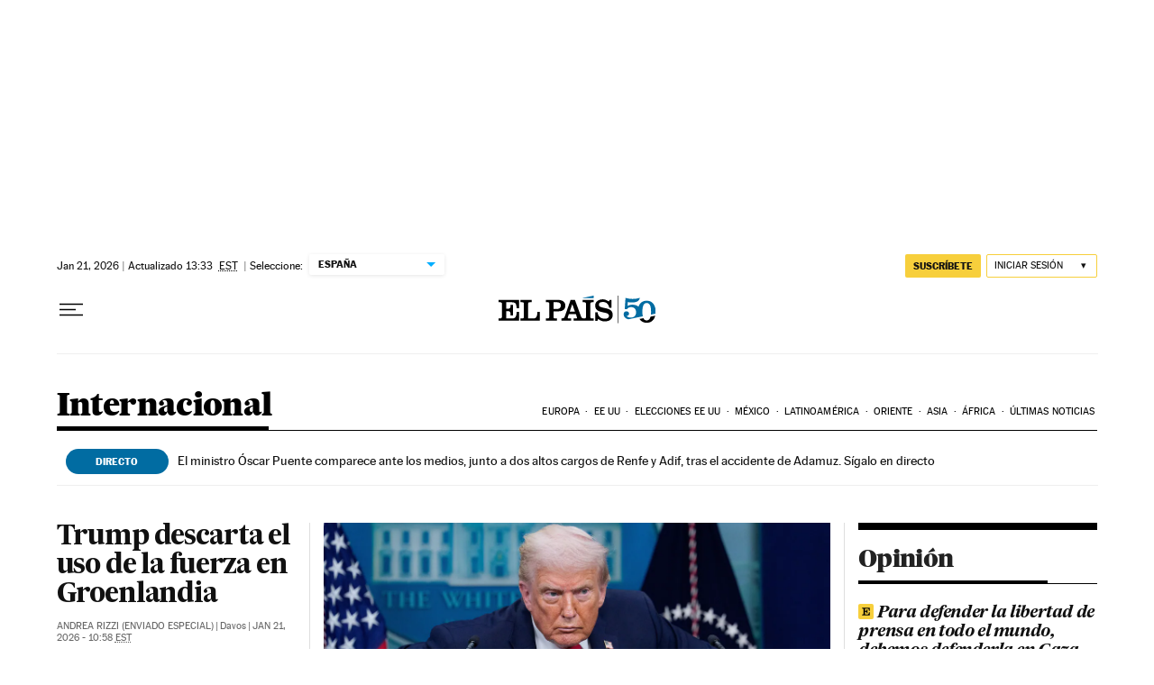

--- FILE ---
content_type: text/html; charset=utf-8
request_url: https://elpais.com/internacional/
body_size: 47236
content:
<!DOCTYPE html><html lang="es-ES"><head><meta charSet="UTF-8"/><meta name="viewport" content="width=device-width, initial-scale=1.0"/><link rel="preconnect" href="//static.elpais.com"/><link rel="preconnect" href="//assets.adobedtm.com"/><link rel="preconnect" href="//sdk.privacy-center.org"/><link rel="preload" href="https://imagenes.elpais.com/resizer/v2/L5FJZUSWBJMCXHAPG2QIITHDU4.jpg?auth=e4ecfd0d49a34b78293852d33923e9e091f0f5ad82c8fd87d542d4d2f4e3676b&amp;width=414&amp;height=233&amp;smart=true" imageSrcSet="https://imagenes.elpais.com/resizer/v2/L5FJZUSWBJMCXHAPG2QIITHDU4.jpg?auth=e4ecfd0d49a34b78293852d33923e9e091f0f5ad82c8fd87d542d4d2f4e3676b&amp;width=414&amp;height=233&amp;smart=true 414w,https://imagenes.elpais.com/resizer/v2/L5FJZUSWBJMCXHAPG2QIITHDU4.jpg?auth=e4ecfd0d49a34b78293852d33923e9e091f0f5ad82c8fd87d542d4d2f4e3676b&amp;width=828&amp;height=466&amp;smart=true 828w,https://imagenes.elpais.com/resizer/v2/L5FJZUSWBJMCXHAPG2QIITHDU4.jpg?auth=e4ecfd0d49a34b78293852d33923e9e091f0f5ad82c8fd87d542d4d2f4e3676b&amp;width=1200&amp;height=675&amp;smart=true 1200w" imageSizes="(min-width: 1199px) 1155px, (min-width: 1001px) calc(100vw - 44px), (min-width: 768px) 715px, (min-width: 576px) calc(100vw - 40px), 100vw" as="image" fetchpriority="high"/><link rel="preload" href="https://static.elpais.com/dist/resources/fonts/majrit/majrit-text/Majrit-Text-Bold.woff2" as="font" type="font/woff2" crossorigin=""/><link rel="preload" href="https://static.elpais.com/dist/resources/fonts/majrit/majrit-text/Majrit-Text-Roman.woff2" as="font" type="font/woff2" crossorigin=""/><script type="application/javascript">window.ENP = {"globalContent":{"_id":"/internacional","website":"el-pais","alertEnabled":true,"lotteryButtonEnabled":false,"chatbotDisabled":false,"subscribeLinkByIP":"https://elpais.com/suscripciones/america/#/campaign","subscribeLink":"https://elpais.com/suscripciones/#/campaign","subscribePremiumLink":{"default":"https://elpais.com/suscripciones/premium/upgrade/","CA":"https://elpais.com/suscripciones/digital/premium/upgrade/eucan/","US":"https://elpais.com/suscripciones/digital/premium/upgrade/eucan/"},"usunLoginUrl":"https://services.users.elpais.com/serviceLogin.html","baseUrlApiGateway":"https://wdnf3ec6zb.execute-api.eu-west-1.amazonaws.com/PRO/api/","serviceProductUrl":"https://services.users.elpais.com/serviceProduct.html","newsGoogleScript":"https://news.google.com/swg/js/v1/swg.js","secretPasswordServiceProduct":"&_&que_es_mi_barco$_$","favoritesURL":"https://static.elpais.com/dist/resources/js/60deb63bd5c4d191113fa6b84e91d0e9/ENP-favorites.js","apiOrigin":"https://publicapi.elpais.com","publicApi":"https://publicapi.elpais.com","entitlements":{"basic":[2895115629259653],"premium":[2810938707754442]},"omitAds":false},"deployment":{"arcVersion":"2366","cssVersion":"60deb63bd5c4d191113fa6b84e91d0e9","jsVersion":"60deb63bd5c4d191113fa6b84e91d0e9","resourcePath":"https://static.elpais.com/dist"},"translations":{"dateTime":{"dateTimeConnector":"a las","ago":"Hace %s","actualizado":"Actualizado","act":"Act.","published":"Publicado a las:","modified":"y modificado a las"},"sharedBar":{"commentsMessage":"Ir a los comentarios","copyLink":"Enlace copiado"},"subscribePremiumText":"Añade más ventajas a tu suscripción: 2 cuentas de email, PDF de EL PAÍS y todo Cinco Días.","subscribePremiumButton":"HAZTE PREMIUM","chatbot":{"welcomeMessage":"Hola%s, ¿puedo ayudarte?"},"cutOffMarks":{"searchBox":{"common":{"defaultOptionText":"Por %s"}},"cutOffMarksList":{"common":{"noResultsMessage":"No se encontraron resultados"}}},"games":{"registerPrimaryPlayText":"Regístrate ahora","registerSecondaryPlayText":"Ya soy suscriptor"},"wrapped2025":{"mostReadSections":{"titleSubscribed":"Tus artículos más leídos han sido sobre"}}},"siteProperties":{"liveKickerUrl":"https://eskup.elpais.com/OuteskupSimple","languageCode":"es-ES","siteDomainURL":"https://elpais.com","subscribeOther":{"default":{"MX":"https://elpais.com/suscripciones/america/mexico/digital/#/campaign#","CO":"https://elpais.com/suscripciones/america/colombia/digital/#/campaign#","CL":"https://elpais.com/suscripciones/america/chile/digital/#/campaign#","CA":"https://elpais.com/suscripciones/digital/eucan/","US":"https://elpais.com/suscripciones/digital/eucan/"},"freemium_t2":{"default":"https://elpais.com/suscripciones/premium/primer-mes-anual/#/campaign","defaultAm":"https://elpais.com/suscripcion/latam/primermes/premium/mensual/anual/#/campaign","MX":"https://elpais.com/suscripcion/latam/primermes/premium/mensual/anual/#/campaign","CO":"https://elpais.com/suscripcion/colombia/premium/primermes/anual","CL":"https://elpais.com/suscripcion/latam/primermes/premium/mensual/anual/#/campaign","CA":"https://elpais.com/suscripciones/digital/premium/primer-mes-anual/eucan","US":"https://elpais.com/suscripciones/digital/premium/primer-mes-anual/eucan"}},"relativeSearchURL":"/buscador/","games":{"ctaLoginUrl":"https://elpais.com/subscriptions/#/sign-in#?prod=REGCONTADOR&o=popup_regwall","ctaRegisterUrl":"https://elpais.com/subscriptions/#/register#?prod=REGCONTADOR&o=popup_regwall&prm=signwall_contadorpopup_registro_el-pais"}},"disabledFeatures":{"NOFAV":true,"NOPUBLI":false,"NOCSS":false},"overrideCss":null};</script><script type="application/javascript">window.LANG = "es-ES";</script><script type="text/javascript">window.arcIdentityApiOrigin = "https://publicapi.elpais.com";window.arcSalesApiOrigin = "https://publicapi.elpais.com";window.arcSignInUrl = "/subscriptions";if (false || window.location.pathname.indexOf('/pf/') === 0)
  { window.arcSignInUrl = "/pf" + window.arcSignInUrl + "?_website=el-pais"; }</script><script src="https://static.prisa.com/dist/subs/securesharesession/v2/latest/securesharesession.min.js"></script><script type="text/javascript" id="enp-script-0" src="https://static.elpais.com/dist/resources/js/60deb63bd5c4d191113fa6b84e91d0e9/ENP-section-front.js" defer=""></script><script src="https://contributor.google.com/scripts/1d9eb4aae2cdce07/loader.js" defer=""></script><script type="text/javascript">
          var EP=EP||{};
          (function(e){e.FC={getCookie:function(a){a+="=";for(var d=document.cookie.split(";"),b=0;b<d.length;b++){for(var c=d[b];" "==c.charAt(0);)c=c.substring(1,c.length);if(0==c.indexOf(a))return c.substring(a.length,c.length)}return null},getReleasedStorage:function(a,d){my_storage=window.localStorage;var b=my_storage.getItem(a);if(null!==b&&-1!=b.indexOf("|")){var c=b.substring(0,b.indexOf("|"));b=b.substring(b.indexOf("|")+1,b.length);if(c==
          d||"mostrarFC"==a&&"SI"==b)return b}return null},setReleasedStorage:function(a,d,b){my_storage=window.localStorage;my_storage.setItem(a,d+"|"+b)},cumpleAleatorio:function(a){return cumple_aleatorio=100*Math.random()<a?!0:!1},init:function(){window.es_suscriptor=!1;var{UT=''}=(cookieValue=EP.FC.getCookie("pmuser"))&&cookieValue!=='null'?JSON.parse(cookieValue):{};es_suscriptor=(UT==="T1"||UT==="T2");window.googlefc=window.googlefc||{};googlefc.controlledMessagingFunction=function(a){(es_suscriptor||true)?a.proceed(!1):a.proceed(!0)}}};EP.FC.init()})(EP);
          (function(){'use strict';var f=function(a){var b=0;return function(){return b<a.length?{done:!1,value:a[b++]}:{done:!0}}},l=this,m=/^[w+/_-]+[=]{0,2}$/,n=null,q=function(){},r=function(a){var b=typeof a;if("object"==b)if(a){if(a instanceof Array)return"array";if(a instanceof Object)return b;var c=Object.prototype.toString.call(a);if("[object Window]"==c)return"object";if("[object Array]"==c||"number"==typeof a.length&&"undefined"!=typeof a.splice&&"undefined"!=typeof a.propertyIsEnumerable&&!a.propertyIsEnumerable("splice"))return"array";
          if("[object Function]"==c||"undefined"!=typeof a.call&&"undefined"!=typeof a.propertyIsEnumerable&&!a.propertyIsEnumerable("call"))return"function"}else return"null";else if("function"==b&&"undefined"==typeof a.call)return"object";return b},t=Date.now||function(){return+new Date},u=function(a,b){function c(){}c.prototype=b.prototype;a.m=b.prototype;a.prototype=new c;a.prototype.constructor=a;a.j=function(a,c,g){for(var d=Array(arguments.length-2),e=2;e<arguments.length;e++)d[e-2]=arguments[e];return b.prototype[c].apply(a,
          d)}};var v=function(a,b){Object.defineProperty(l,a,{configurable:!1,get:function(){return b},set:q})};var w=function(){return Math.floor(2147483648*Math.random()).toString(36)+Math.abs(Math.floor(2147483648*Math.random())^t()).toString(36)};var y=function(){this.a="";this.b=x},x={},z=function(a){var b=new y;b.a=a;return b};var A=function(a,b){a.src=b instanceof y&&b.constructor===y&&b.b===x?b.a:"type_error:TrustedResourceUrl";if(null===n)b:{b=l.document;if((b=b.querySelector&&b.querySelector("script[nonce]"))&&(b=b.nonce||b.getAttribute("nonce"))&&m.test(b)){n=b;break b}n=""}b=n;b&&a.setAttribute("nonce",b)};var B=function(a){this.a=a||l.document||document};B.prototype.appendChild=function(a,b){a.appendChild(b)};var C=function(a,b,c,d,e,g){try{var h=a.a,k=a.a.createElement("SCRIPT");k.async=!0;A(k,b);h.head.appendChild(k);k.addEventListener("load",function(){e();d&&h.head.removeChild(k)});k.addEventListener("error",function(){0<c?C(a,b,c-1,d,e,g):(d&&h.head.removeChild(k),g())})}catch(p){g()}};var D=l.atob("aHR0cHM6Ly93d3cuZ3N0YXRpYy5jb20vaW1hZ2VzL2ljb25zL21hdGVyaWFsL3N5c3RlbS8xeC93YXJuaW5nX2FtYmVyXzI0ZHAucG5n"),E=l.atob("WW91IGFyZSBzZWVpbmcgdGhpcyBtZXNzYWdlIGJlY2F1c2UgYWQgb3Igc2NyaXB0IGJsb2NraW5nIHNvZnR3YXJlIGlzIGludGVyZmVyaW5nIHdpdGggdGhpcyBwYWdlLg=="),aa=l.atob("RGlzYWJsZSBhbnkgYWQgb3Igc2NyaXB0IGJsb2NraW5nIHNvZnR3YXJlLCB0aGVuIHJlbG9hZCB0aGlzIHBhZ2Uu"),ba=function(a,b,c){this.b=a;this.f=new B(this.b);this.a=null;this.c=[];this.g=!1;this.i=b;this.h=c},H=function(a){if(a.b.body&&!a.g){var b=
          function(){F(a);l.setTimeout(function(){return G(a,3)},50)};C(a.f,a.i,2,!0,function(){l[a.h]||b()},b);a.g=!0}},F=function(a){for(var b=I(1,5),c=0;c<b;c++){var d=J(a);a.b.body.appendChild(d);a.c.push(d)}b=J(a);b.style.bottom="0";b.style.left="0";b.style.position="fixed";b.style.width=I(100,110).toString()+"%";b.style.zIndex=I(2147483544,2147483644).toString();b.style["background-color"]=K(249,259,242,252,219,229);b.style["box-shadow"]="0 0 12px #888";b.style.color=K(0,10,0,10,0,10);b.style.display=
          "flex";b.style["justify-content"]="center";b.style["font-family"]="Roboto, Arial";c=J(a);c.style.width=I(80,85).toString()+"%";c.style.maxWidth=I(750,775).toString()+"px";c.style.margin="24px";c.style.display="flex";c.style["align-items"]="flex-start";c.style["justify-content"]="center";d=a.f.a.createElement("IMG");d.className=w();d.src=D;d.style.height="24px";d.style.width="24px";d.style["padding-right"]="16px";var e=J(a),g=J(a);g.style["font-weight"]="bold";g.textContent=E;var h=J(a);h.textContent=
          aa;L(a,e,g);L(a,e,h);L(a,c,d);L(a,c,e);L(a,b,c);a.a=b;a.b.body.appendChild(a.a);b=I(1,5);for(c=0;c<b;c++)d=J(a),a.b.body.appendChild(d),a.c.push(d)},L=function(a,b,c){for(var d=I(1,5),e=0;e<d;e++){var g=J(a);b.appendChild(g)}b.appendChild(c);c=I(1,5);for(d=0;d<c;d++)e=J(a),b.appendChild(e)},I=function(a,b){return Math.floor(a+Math.random()*(b-a))},K=function(a,b,c,d,e,g){return"rgb("+I(Math.max(a,0),Math.min(b,255)).toString()+","+I(Math.max(c,0),Math.min(d,255)).toString()+","+I(Math.max(e,0),Math.min(g,
          255)).toString()+")"},J=function(a){a=a.f.a.createElement("DIV");a.className=w();return a},G=function(a,b){0>=b||null!=a.a&&0!=a.a.offsetHeight&&0!=a.a.offsetWidth||(ca(a),F(a),l.setTimeout(function(){return G(a,b-1)},50))},ca=function(a){var b=a.c;var c="undefined"!=typeof Symbol&&Symbol.iterator&&b[Symbol.iterator];b=c?c.call(b):{next:f(b)};for(c=b.next();!c.done;c=b.next())(c=c.value)&&c.parentNode&&c.parentNode.removeChild(c);a.c=[];(b=a.a)&&b.parentNode&&b.parentNode.removeChild(b);a.a=null};var M=function(a,b,c){a=l.btoa(a+b);v(a,c)},da=function(a,b,c){for(var d=[],e=2;e<arguments.length;++e)d[e-2]=arguments[e];e=l.btoa(a+b);e=l[e];if("function"==r(e))e.apply(null,d);else throw Error("API not exported.");};var fa=function(a,b,c,d,e){var g=ea(c),h=function(c){c.appendChild(g);l.setTimeout(function(){g?(0!==g.offsetHeight&&0!==g.offsetWidth?b():a(),g.parentNode&&g.parentNode.removeChild(g)):a()},d)},k=function(a){document.body?h(document.body):0<a?l.setTimeout(function(){k(a-1)},e):b()};k(3)},ea=function(a){var b=document.createElement("div");b.className=a;b.style.width="1px";b.style.height="1px";b.style.position="absolute";b.style.left="-10000px";b.style.top="-10000px";b.style.zIndex="-10000";return b};var N=null;var O=function(){},P="function"==typeof Uint8Array,Q=function(a,b){a.b=null;b||(b=[]);a.l=void 0;a.f=-1;a.a=b;a:{if(b=a.a.length){--b;var c=a.a[b];if(!(null===c||"object"!=typeof c||"array"==r(c)||P&&c instanceof Uint8Array)){a.g=b-a.f;a.c=c;break a}}a.g=Number.MAX_VALUE}a.i={}},R=[],S=function(a,b){if(b<a.g){b+=a.f;var c=a.a[b];return c===R?a.a[b]=[]:c}if(a.c)return c=a.c[b],c===R?a.c[b]=[]:c},U=function(a,b){var c=T;a.b||(a.b={});if(!a.b[b]){var d=S(a,b);d&&(a.b[b]=new c(d))}return a.b[b]};
          O.prototype.h=P?function(){var a=Uint8Array.prototype.toJSON;Uint8Array.prototype.toJSON=function(){if(!N){N={};for(var a=0;65>a;a++)N[a]="ABCDEFGHIJKLMNOPQRSTUVWXYZabcdefghijklmnopqrstuvwxyz0123456789+/=".charAt(a)}a=N;for(var c=[],d=0;d<this.length;d+=3){var e=this[d],g=d+1<this.length,h=g?this[d+1]:0,k=d+2<this.length,p=k?this[d+2]:0,ha=e>>2;e=(e&3)<<4|h>>4;h=(h&15)<<2|p>>6;p&=63;k||(p=64,g||(h=64));c.push(a[ha],a[e],a[h],a[p])}return c.join("")};try{return JSON.stringify(this.a&&this.a,V)}finally{Uint8Array.prototype.toJSON=
          a}}:function(){return JSON.stringify(this.a&&this.a,V)};var V=function(a,b){return"number"!=typeof b||!isNaN(b)&&Infinity!==b&&-Infinity!==b?b:String(b)};O.prototype.toString=function(){return this.a.toString()};var T=function(a){Q(this,a)};u(T,O);var W=function(a){Q(this,a)};u(W,O);var ia=function(a,b){this.g=new B(a);var c=U(b,11);c=z(S(c,4)||"");this.b=new ba(a,c,S(b,10));this.a=b;this.f=S(this.a,1);this.c=!1},X=function(a,b,c,d){b=new T(b?JSON.parse(b):null);b=z(S(b,4)||"");C(a.g,b,3,!1,c,function(){fa(function(){H(a.b);d(!1)},function(){d(!0)},S(a.a,12),S(a.a,5),S(a.a,3))})},ja=function(a){a.c||(M(a.f,"internal_api_load_with_sb",function(b,c,d){X(a,b,c,d)}),M(a.f,"internal_api_sb",function(){H(a.b)}),a.c=!0)};var Y=function(a){this.h=l.document;this.a=new ia(this.h,a);this.f=S(a,1);this.g=U(a,2);this.c=!1;this.b=a};Y.prototype.start=function(){try{ka(),ja(this.a),l.googlefc=l.googlefc||{},"callbackQueue"in l.googlefc||(l.googlefc.callbackQueue=[]),la(this)}catch(a){H(this.a.b)}};
          var ka=function(){var a=function(){if(!l.frames.googlefcPresent)if(document.body){var b=document.createElement("iframe");b.style.display="none";b.style.width="0px";b.style.height="0px";b.style.border="none";b.style.zIndex="-1000";b.style.left="-1000px";b.style.top="-1000px";b.name="googlefcPresent";document.body.appendChild(b)}else l.setTimeout(a,5)};a()},la=function(a){var b=t();X(a.a,a.g.h(),function(){var c=l.btoa(a.f+"cached_js");(c=l[c])?(c=l.atob(c),c=3E5>Math.abs(b-parseInt(c,10))):c=!1;c||
          (da(a.f,"internal_api_sb"),Z(a,S(a.b,9)))},function(b){b?Z(a,S(a.b,7)):Z(a,S(a.b,8))})},Z=function(a,b){a.c||(a.c=!0,a=new l.XMLHttpRequest,a.open("GET",b,!0),a.send())};(function(a,b){l[a]=function(c){for(var d=[],e=0;e<arguments.length;++e)d[e-0]=arguments[e];l[a]=q;b.apply(null,d)}})("__475an521in8a__",function(a){"function"==typeof l.atob&&(a=l.atob(a),a=new W(a?JSON.parse(a):null),(new Y(a)).start())});}).call(this);

          window.__475an521in8a__("[base64]/[base64]/[base64]");
          </script><script id="scriptTestAB">window.DTM = window.DTM || {}; window.DTM.config = window.DTM.config || {}; window.DTM.config.atg_enabled = true;</script><script type="application/javascript">window.DTM = Object.assign(window.DTM || {}, {"isArticle":false,"pageDataLayer":{"businessUnit":"noticias","canonicalURL":"https://elpais.com/internacional/","domain":"elpais.com","edition":"españa","geoRegion":"españa","language":"es-ES","paywallID":"","liveContent":false,"org":"prisa","pageInstanceID":"1769020431599_71202240","pageName":"elpaiscom/internacional/","publisher":"el pais","siteID":"elpaiscom","sysEnv":"web","thematic":"informacion","onsiteSearchResults":"","onsiteSearchTerm":"","paywallActive":false,"paywallCounter":"not-set","pageTypology":"","paywallProductOther":"","editionNavigation":"not-set","author":[],"creationDate":"","pageType":"portadilla","dataLayerDelay":false,"paywallStatus":"0","primaryCategory":"internacional","secondaryCategories":"","subCategory1":"internacional>home","subCategory2":"","tags":[]},"path":"//assets.adobedtm.com/0681c221600c/d0943e7fed9e/launch-90f4fb204f3b.min.js"});</script><title>Internacional en EL PAÍS</title><meta name="date" scheme="W3CDTF" content="2026-01-21T19:33:51+01:00"/><meta name="lang" content="es-ES"/><meta name="author" content="Ediciones EL PAÍS"/><meta name="robots" content="index,follow"/><meta name="description" content="Sigua la última hora de la actualidad internacional con EL PAÍS."/><meta name="organization" content="Ediciones EL PAÍS S.L."/><meta property="article:publisher" content="https://www.facebook.com/elpais"/><meta property="article:modified_time" content="2026-01-21T19:33:51+01:00"/><meta property="og:title" content="Internacional en EL PAÍS"/><meta property="og:description" content="Sigua la última hora de la actualidad internacional con EL PAÍS."/><meta property="og:updated_time" content="2026-01-21T19:33:51+01:00"/><meta property="og:image" content="https://imagenes.elpais.com/resizer/CDwmz56SpwCfYoGl_HQavGBJbIk=/arc-anglerfish-eu-central-1-prod-prisa/public/GSR6TBQHFJGO7CIZIJTQBMK2RA.jpg"/><meta property="og:image:width" content="300"/><meta property="og:image:height" content="300"/><meta property="og:url" content="https://elpais.com/internacional/"/><meta property="og:type" content="website"/><meta property="og:site_name" content="El País"/><meta property="fb:app_id" content="94039431626"/><meta property="twitter:card" content="summary"/><meta property="twitter:site" content="@el_pais"/><link rel="canonical" href="https://elpais.com/internacional/"/><meta property="article:section" content="Internacional"/><meta property="twitter:title" content="Internacional en EL PAÍS"/><meta property="og:article:publisher" content="EL PAÍS"/><meta property="og:article:author" content="Ediciones EL PAÍS"/><meta property="fb:pages" content="8585811569"/><link rel="alternate" href="https://feeds.elpais.com/mrss-s/list/ep/site/elpais.com/section/internacional" type="application/rss+xml" title="RSS de Internacional en El País"/><script type="application/ld+json">[{"@context":"https://schema.org/","@type":"BreadcrumbList","itemListElement":[{"@type":"ListItem","item":{"@type":"CollectionPage","@id":"https://elpais.com/","name":"EL PAÍS: el periódico global"},"position":1},{"@type":"ListItem","item":{"@type":"CollectionPage","@id":"https://elpais.com/internacional/","name":"Internacional"},"position":2}]},{"@context":"https://schema.org/","@type":"WPHeader","cssSelector":".z-he"},{"@context":"https://schema.org/","@type":"WPFooter","cssSelector":".z-fo"}]</script><link rel="manifest" href="/pf/resources/manifests/site.webmanifest?d=2366"/><link rel="icon" href="https://static.elpais.com/dist/resources/images/favicon.ico" type="image/x-icon"/><link rel="icon" href="https://static.elpais.com/dist/resources/images/favicon_96.png" type="image/png" sizes="96x96"/><link rel="apple-touch-icon" sizes="180x180" href="https://static.elpais.com/dist/resources/images/apple-touch-icon.png"/><style id="critical-css">:root{--article-body-tablet-offset: rem(32px);--grid-6-1-column-content: calc(1 * ((100% - var(--grid-column-gap) * 5) / 6 + var(--grid-column-gap)) - var(--grid-column-gap));--grid-6-1-column-content-gap: calc(1 * ((100% - var(--grid-column-gap) * 5) / 6 + var(--grid-column-gap)));--grid-8-1-column-content: calc(1 * ((100% - var(--grid-column-gap) * 7) / 8 + var(--grid-column-gap)) - var(--grid-column-gap));--grid-8-1-column-content-gap: calc(1 * ((100% - var(--grid-column-gap) * 7) / 8 + var(--grid-column-gap)));--grid-8-2-column-content: calc(2 * ((100% - var(--grid-column-gap) * 7) / 8 + var(--grid-column-gap)) - var(--grid-column-gap));--grid-8-3-column-content: calc(3 * ((100% - var(--grid-column-gap) * 7) / 8 + var(--grid-column-gap)) - var(--grid-column-gap));--grid-8-4-column-content: calc(4 * ((100% - var(--grid-column-gap) * 7) / 8 + var(--grid-column-gap)) - var(--grid-column-gap));--grid-10-1-column-content: calc(1 * ((100% - var(--grid-column-gap) * 9) / 10 + var(--grid-column-gap)) - var(--grid-column-gap));--grid-10-2-column-content: calc(2 * ((100% - var(--grid-column-gap) * 9) / 10 + var(--grid-column-gap)) - var(--grid-column-gap));--grid-10-3-column-content: calc(3 * ((100% - var(--grid-column-gap) * 9) / 10 + var(--grid-column-gap)) - var(--grid-column-gap));--grid-10-4-column-content: calc(4 * ((100% - var(--grid-column-gap) * 9) / 10 + var(--grid-column-gap)) - var(--grid-column-gap));--grid-10-1-column-content-gap: calc(1 * ((100% - var(--grid-column-gap) * 9) / 10 + var(--grid-column-gap)));--grid-12-1-column-content-gap: calc(1 * ((100% - var(--grid-column-gap) * 11) / 12 + var(--grid-column-gap)))}html{line-height:1.15;-webkit-text-size-adjust:100%}body{margin:0}hr{box-sizing:content-box;height:0;overflow:visible}pre{font-family:monospace,monospace;font-size:1em}abbr[title]{border-bottom:none;text-decoration:underline;-webkit-text-decoration:underline dotted;text-decoration:underline dotted}b,strong{font-weight:bolder}code,kbd,samp{font-family:monospace,monospace;font-size:1em}small{font-size:80%}sub,sup{font-size:75%;line-height:0;position:relative;vertical-align:baseline}sub{bottom:-.25em}sup{top:-.5em}button,input,optgroup,select,textarea{font-family:inherit;font-size:100%;line-height:1.15;margin:0}button,input{overflow:visible}button,select{text-transform:none}button,[type=button],[type=reset],[type=submit]{-webkit-appearance:button}button::-moz-focus-inner,[type=button]::-moz-focus-inner,[type=reset]::-moz-focus-inner,[type=submit]::-moz-focus-inner{border-style:none;padding:0}button:-moz-focusring,[type=button]:-moz-focusring,[type=reset]:-moz-focusring,[type=submit]:-moz-focusring{outline:1px dotted ButtonText}legend{box-sizing:border-box;color:inherit;display:table;max-width:100%;padding:0;white-space:normal}progress{vertical-align:baseline}textarea{overflow:auto}[type=number]::-webkit-inner-spin-button,[type=number]::-webkit-outer-spin-button{height:auto}[type=search]{-webkit-appearance:textfield;outline-offset:-2px}[type=search]::-webkit-search-decoration{-webkit-appearance:none}::-webkit-file-upload-button{-webkit-appearance:button;font:inherit}details{display:block}summary{display:list-item}iframe,img{display:block;border:none}input,textarea{outline:none}figure{margin:0}[type=search]::-webkit-search-cancel-button{display:none}._g{position:relative;box-sizing:border-box;grid-template-rows:max-content;grid-auto-flow:dense}[class*=_g_c-]{grid-row-start:auto}._g{grid-template-columns:repeat(4,1fr)}._g-xs{display:grid}._g-s>div{position:relative}._g-s>div:not(:first-child):before{content:"";position:absolute;top:0;left:-16px;height:100%;border-left:1px solid #e9e9e9}._g_c-1{grid-column-end:span 1}._g_c-2{grid-column-end:span 2}._g_c-3{grid-column-end:span 3}._g_c-4{grid-column-end:span 4}:root{--grid-column-gap: 1.3125rem;--grid-column-gap-justify: -1.3125rem;--grid-offset: 1.25rem;--grid-offset-justify: -1.25rem}._g{grid-column-gap:1.3125rem}._g-o{padding-left:1.25rem;padding-right:1.25rem}._g-o{margin-left:auto;margin-right:auto;box-sizing:border-box;width:100%}._g-f{max-width:none}._gf-np{padding:0}._gf .c{border-bottom:0}@keyframes blink{0%{opacity:1}50%{opacity:0}to{opacity:1}}@font-face{font-family:MajritTx;font-style:normal;font-weight:700;font-display:swap;src:url(https://static.elpais.com/dist/resources/fonts/majrit/majrit-text/Majrit-Text-Bold.woff2) format("woff2"),url(https://static.elpais.com/dist/resources/fonts/majrit/majrit-text/Majrit-Text-Bold.woff) format("woff")}@font-face{font-family:MajritTxRoman;font-style:normal;font-weight:400;font-display:swap;src:url(https://static.elpais.com/dist/resources/fonts/majrit/majrit-text/Majrit-Text-Roman.woff2) format("woff2"),url(https://static.elpais.com/dist/resources/fonts/majrit/majrit-text/Majrit-Text-Roman.woff) format("woff")}@font-face{font-family:MarcinAntB;font-style:normal;font-weight:400;font-display:swap;src:url(https://static.elpais.com/dist/resources/fonts/marcin-ant-b/marcinantb-regular-webfont.woff2) format("woff2"),url(https://static.elpais.com/dist/resources/fonts/marcin-ant-b/marcinantb-regular-webfont.woff) format("woff")}@font-face{font-family:MajritTx;font-style:italic;font-weight:700;font-display:swap;src:url(https://static.elpais.com/dist/resources/fonts/majrit/majrit-text/Majrit-Text-Bold-Italic.woff2) format("woff2"),url(https://static.elpais.com/dist/resources/fonts/majrit/majrit-text/Majrit-Text-Bold-Italic.woff) format("woff")}@font-face{font-family:MajritTx;font-style:normal;font-weight:900;font-display:swap;src:url(https://static.elpais.com/dist/resources/fonts/majrit/majrit-text/Majrit-Text-Black.woff2) format("woff2"),url(https://static.elpais.com/dist/resources/fonts/majrit/majrit-text/Majrit-Text-Black.woff) format("woff")}@font-face{font-family:MarcinAntB;font-style:normal;font-weight:700;font-display:swap;src:url(https://static.elpais.com/dist/resources/fonts/marcin-ant-b/marcinantb-bold-webfont.woff2) format("woff2"),url(https://static.elpais.com/dist/resources/fonts/marcin-ant-b/marcinantb-bold-webfont.woff) format("woff")}.clearfix:after,._cf:after{display:block;clear:both;content:""}._rt{position:relative;display:block}._rt:before{display:block;padding-top:var(--arc-aspect-ratio);content:""}._rt>*{position:absolute;top:0;left:0;width:100%;height:100%}._rt-1x1{--arc-aspect-ratio: 100%}._rt-4x3{--arc-aspect-ratio: 75%}._rt-16x9{--arc-aspect-ratio: 56.25%}._rt-9x16{--arc-aspect-ratio: 177.7777777778%}._rt-21x9{--arc-aspect-ratio: 42.8571428571%}.btn{color:inherit;background-color:unset;border:none;padding:0;box-sizing:border-box;font-size:.6875rem;line-height:1.36;text-transform:uppercase;padding:.3125rem .5rem;border-radius:.125rem;text-align:center;vertical-align:middle;cursor:pointer;font-weight:700;min-width:1.6875rem;display:inline-flex;justify-content:center;align-items:center;font-family:MarcinAntB,sans-serif;border:.0625rem solid transparent;white-space:nowrap}.btn:hover{opacity:.8}.btn-md{padding:.5rem;min-width:2rem;line-height:1rem}.btn-lg{min-width:10.3125rem;padding:.6875rem}.btn-1{right:.75rem;top:.75rem}.btn-2{background:#f7cf3c}.btn-3{border:1px solid #f7cf3c}.btn-4{border:1px solid #efefef;border-radius:0}.btn-5,.btn-6{background:#016ca2;color:#fff}.btn-7{border:1px solid #016ca2;color:#111}.btn-8{border:1px solid #016ca2}.btn-9{background:#016ca2}.btn-10{background-color:#e8120b;color:#fff}.btn-i{height:2rem;width:2rem}.btn-i svg{height:auto;width:1rem}._re{width:100%;height:auto}._pr{position:relative}._pa{position:absolute}._pf{position:fixed}._ls{list-style:none;padding:0;margin:0}._db{display:block}._df{display:flex}._di{display:inline}._dib{display:inline-block}._dg{display:grid}._dn{display:none}._ai-c{align-items:center}._js-c{justify-self:center}._js-e{justify-self:end}._jc-c{justify-content:center}._jc-se{justify-content:space-evenly}._btn{color:inherit;background-color:unset;border:none;padding:0;box-sizing:border-box;cursor:pointer;display:inline-flex;justify-content:center;align-items:center}._fl{float:left}._fr{float:right}._sr{background:#f9dc4a;color:#000;border:3px solid #000;font-size:1rem;line-height:1.13;padding:.625rem}._sr:not(:focus){border:0;clip:rect(0 0 0 0);clip-path:inset(100%);height:1px;overflow:hidden;padding:0;position:absolute;white-space:nowrap;width:1px}._sr:focus{position:fixed;top:0;left:0;z-index:1500;outline:none}.tpl-modal{overflow:hidden}body{background:#fff;color:#111;font-family:MajritTx,serif}a{text-decoration:none;color:inherit}a:hover{opacity:.8;transition:opacity .4s}figure a:hover{opacity:1}:root{--svg-circle: #fff;--svg-action: #fff}.ad,.prisa_ad,.ad-center-rail{display:flex;justify-content:center;line-height:0}.ad-mpu{min-width:18.75rem;height:37.5rem;align-items:flex-start;justify-content:center}.ad-mpu>div{width:18.75rem;min-height:18.75rem;position:sticky;z-index:1;margin:0 auto;top:0}.ad-giga{min-height:6.25rem;max-width:74.9375rem;margin:0 auto}.ad-giga-1{position:sticky;top:0;z-index:1010}.ad-315-otb{width:19.6875rem;min-height:36.25rem}.ad-sticky{position:fixed;bottom:0;z-index:1050;height:6.25rem;box-shadow:0 0 5px 2px #00000036;display:none;width:100%}div[id^=elpais_gpt-MPU]{height:37.5rem;min-width:18.75rem;align-items:flex-start;justify-content:center;clear:both}.ad-ntsd{min-height:1.875rem}.tpl-admin .placeholder_ad .ad_content{display:flex;justify-content:center;align-items:center;background:#ebebeb;font-family:sans-serif;font-size:.75rem;margin:0 auto}.tpl-admin .ad-mldb{display:none}.ad-giga-2{margin-top:4.375rem}.contrast-on{background-color:#000;filter:grayscale(100%) invert(100%)}.contrast-on a img,.contrast-on a video,.contrast-on figure img,.contrast-on figure video{filter:invert(1)}.contrast-on .ep_e,.contrast-on .ad,.contrast-on figure iframe,.contrast-on .playlist img,.contrast-on .playlist iframe,.contrast-on .ph-v_b,.contrast-on .c_m_i{filter:invert(1)}.cs{padding-top:1.5rem;grid-template-rows:repeat(4,auto)}.cs_t{grid-column:1/5;grid-row:2;border-bottom:1px solid #000;justify-content:flex-end;position:relative;display:flex;flex-direction:column}.cs_t:after{position:absolute;display:block;content:"";bottom:0;left:0;width:14.6875rem;height:.25rem;background:#000}.cs_t_e{margin:0;font-size:1.5rem;line-height:1;font-weight:900;letter-spacing:-.0375rem;color:#000}.cs_t_l{padding-bottom:.75rem;display:inline-block;position:relative}.cs_m{grid-column:1/5;grid-row:4;font-family:MarcinAntB,sans-serif;position:relative;display:flex;width:100%;box-sizing:border-box}.cs_m:after{content:"";width:1rem;height:100%;position:absolute;top:0;pointer-events:none;right:-.0625rem;background:#fff;background:linear-gradient(90deg,#fff0,#fff)}.cs_m:before{content:"";width:90%;height:.3125rem;position:absolute;top:0;left:0}.cs_m .sm{overflow-x:scroll;padding-right:1rem;padding-left:0}.cs_m a{font-size:.6875rem;line-height:1.18;color:#000;text-transform:uppercase;white-space:nowrap;padding:1.375rem .1875rem;letter-spacing:.00625rem}.cs_m a:not(:last-child):after{content:"\b7";margin-left:.4rem}.cs_m_i-a{position:relative}.cs_m_i-a:before{position:absolute;content:"";bottom:0;left:0;display:block;width:calc(100% - .6rem);height:.3125rem;background:#000}.cs_p{grid-column:1/5;grid-row:3;display:flex;align-items:flex-end;justify-content:center;z-index:2}.cs_p_i{display:flex;align-items:center;justify-content:center;padding:0}.cs_p_l{text-transform:uppercase;font-family:MarcinAntB,sans-serif;font-size:.625rem;line-height:1.2;letter-spacing:.01125rem;white-space:nowrap;padding:0 .25rem 0 0}.cs_p_n{display:inline-block;text-indent:-9999px;height:2rem;background-position:center;background-repeat:no-repeat}.tpl-h .cs{padding-top:unset}.tpl-h .cs_m{border-bottom:1px solid #000;justify-content:center}.tpl-tag .cs_t_e,.tpl-tag .x-f .x_s_l{font-weight:500}#elpais_gpt-LDB1>div{min-height:5.625rem}.cg_d{background:#fff}.x{box-shadow:0 .0625rem .25rem #00000005,0 .125rem .25rem #00000017;transform:translateZ(0);width:100%;z-index:5;top:0}.x_w{padding-top:.625rem;padding-bottom:.625rem;background:#fff}.x+.x-f{top:-3.125rem}.x_ep{grid-column:1/3;align-items:center}.x_u{grid-column:3/5;justify-content:flex-end;align-content:center;align-items:center}.x .btn-h{padding:0;margin-right:.75rem}.x .btn-h svg{width:1.625rem}.x .btn-u{font-weight:400;margin-left:.375rem}.x .btn-ur{background:#efefef}.x .btn-us{background:#f7cf3c}.ep_l{margin:0;display:inline-flex}.ep_e{height:2rem;display:inline-flex}.ep_i{height:1.875rem;width:auto;margin-top:-.0625rem}.ep_e-50{align-items:center}.ep_e-50 .ep_i{height:1.5625rem;margin-top:-.125rem}.x-f{position:fixed;left:0;width:100%;z-index:1030;border-top:.0625rem solid #000;margin-top:-3.125rem;top:3.125rem;transition:top .2s ease}.x-f .x_u{grid-column:4/5}.x-f .x_s_l{font-family:MajritTx,serif;font-weight:900;background-repeat:no-repeat;font-size:1.375rem;text-overflow:ellipsis;white-space:nowrap;overflow:hidden}.x-f .pb{height:.25rem;width:100%;background:#efefef;position:absolute;bottom:-.25rem}.x-f .pb_p{background:#00b1ff;height:.25rem;width:0;transition:all .9s}.x_sep{line-height:0;background:#fff}.x_sep_i{line-height:0;height:.0625rem;background:#efefef}.x-nf.x-p .ep_l{text-align:center}.cg_f{font-size:.75rem;font-family:MarcinAntB,sans-serif;color:#000;justify-content:center;align-items:center;padding:.75rem 0}.cg_f time{letter-spacing:.005625rem}.cg_f time:only-child{flex-basis:100%;text-align:center}.cg_f time .x_e_s{margin:0 .375rem;color:#757575}.cg_f .btn{padding:.1875rem .5rem .125rem}.cg_f .btn-2{display:none}.cg_f .btn-xpr{padding-left:1.125rem;background-image:url(https://static.elpais.com/dist/resources/images/sections/el-pais-expres/expres_clock.svg),url(https://static.elpais.com/dist/resources/images/sections/el-pais-expres/expres_chevron.svg);background-position:left center,right .5rem;background-repeat:no-repeat;font-weight:500;display:none}.cg_f .btn-50{background-image:url(https://static.elpais.com/dist/resources/images/sections/el-pais-expres/expres_chevron.svg);background-position:right .5rem;background-repeat:no-repeat;font-weight:500;display:none}.tpl-h-el-pais .cg_f{justify-content:space-between}.tpl-h .cg .cs{padding-top:0;display:none}.tpl-h .cg .cs_m{justify-content:center;grid-column:1/13;border-bottom:.0625rem solid #4a4a4a}.tpl-h .cg .cs_m a{padding:.9375rem .5625rem}.tpl-h .cg .cs_m a:after{display:none}.tpl-h .cg .cs_m a[href="https://elpais.com/expres"]:last-child,.tpl-h .cg .cs_m a[href="https://elpais.com/expres/"]:last-child{background:#016ca2;color:#fff;font-weight:700;border-radius:2px;padding:.3125rem .5625rem;display:flex;align-self:center;margin-left:.875rem;position:relative}.tpl-h .cg .cs_m a[href="https://elpais.com/expres"]:last-child:before,.tpl-h .cg .cs_m a[href="https://elpais.com/expres/"]:last-child:before{content:"";height:43px;width:1px;background:#efefef;position:absolute;left:-.875rem;top:-.625rem}.tpl-h .cg .cs_m a[href="https://elpais.com/aniversario"],.tpl-h .cg .cs_m a[href="https://elpais.com/aniversario/"]{font-weight:700;position:relative;padding-left:.75rem}.tpl-h .cg .cs_m a[href="https://elpais.com/aniversario"]:before,.tpl-h .cg .cs_m a[href="https://elpais.com/aniversario/"]:before{content:"";height:43px;width:1px;background:#efefef;position:absolute;left:0;top:0}.icon_portal_login_user{width:100%;max-width:1rem}.x-ph{min-height:3.25rem}.me{visibility:hidden;pointer-events:none;z-index:-1}.me--a{z-index:1060;visibility:visible;pointer-events:auto}.me--a .btn-fl .icon_arrow_down{visibility:visible}.ed ul{text-transform:uppercase;flex-direction:column}.ed ul li{margin:0}.ed a{position:relative;padding-left:1.25rem;display:block;font-size:.6875rem;line-height:2.18}.ed a:before{content:"";position:absolute;border-radius:100%;display:block;left:0;top:.375rem;width:.75rem;height:.75rem;background-color:#f2f2f2;border:0}.ed_c{font-weight:900}.ed_c a:after{content:"";position:absolute;border-radius:100%;display:block;left:.1875rem;top:.5625rem;width:.375rem;height:.375rem;background-color:#00b1ff;border:0}.ed_l{list-style:none;background:#efefef80;position:inherit;display:block;box-shadow:inherit;border-radius:0;width:auto;padding:.375rem .875rem;margin:.25rem 0}.ed_l li{padding:0}.ed_l li:last-child{margin-bottom:0}.ed_l li a:before{content:"";position:absolute;border-radius:100%;display:block;left:0;top:.3125rem;width:.75rem;height:.75rem;background-color:#fff;border:1px solid #ededed}.ed_l li a span{text-transform:capitalize}.mc_bg{z-index:1040;height:100vh;width:100%;background-color:#0003;top:0;left:0;right:0}.mc_bg .mca{background:#fff;width:95%;height:20.625rem;position:absolute;top:50%;left:50%;transform:translate(-50%,-50%);z-index:1030;box-shadow:0 .0625rem .25rem #0000004d;border-radius:.25rem;text-align:center;font-family:MarcinAntB,sans-serif;border-top:.375rem solid #E8120B}.mc_bg .mca_c{right:1.25rem;top:1.25rem;z-index:1051;width:1rem;height:1rem}.mc_bg .mca_c svg{stroke:transparent}.mc_bg .mca .btn{padding:.5rem 0;color:#fff;font-size:.75rem;margin:0 .3125rem;min-width:8.4375rem}.mc_bg .mca_e{font-family:MajritTx,serif;font-size:1.125rem;line-height:1.22;color:#000;margin:3.75rem auto 1.125rem;font-weight:600;width:17.8125rem;text-transform:uppercase}.mc_bg .mca_e span{color:#e8120b;display:block}.mc_bg .mca_ts{font-size:.875rem;line-height:1.29;color:#111;margin:0 auto 1.875rem;width:15.9375rem}.al{font-family:MarcinAntB,sans-serif;background-color:#fff}.al_f{border-bottom:.0625rem solid #efefef;padding-top:1.25rem;padding-bottom:.625rem;align-items:flex-start}.al_t{background-color:#016ca2;padding:.125rem 1.25rem;border-radius:.125rem;color:#fff;font-size:.6875rem;letter-spacing:.00625rem;text-transform:uppercase;font-weight:700;text-wrap:nowrap}.al_t-u{background-color:#e8120b}.al_t-u div{position:relative;width:-moz-max-content;width:max-content}.al_t-u div:after{content:"";font-size:.625rem;position:absolute;top:.0625rem;right:-.5rem;width:.25rem;height:.25rem;z-index:4;border-radius:50%;background:#fff;animation:blink 1s infinite}.al_txt{padding-left:.625rem;font-size:.875rem;line-height:1.14}.ek{font-family:MarcinAntB,sans-serif;margin-top:.625rem}.ek a{color:inherit}.ek_f{background-color:#efefef;align-items:stretch;align-content:stretch;position:relative}.ek_f:after{content:"";position:absolute;right:0;top:0;height:100%;width:30px;background:linear-gradient(90deg,#fff0,#fff0)}.ek_t{background:#016ca2;font-size:.625rem;line-height:1;font-weight:700;color:#fff;padding:0 .75rem;letter-spacing:.1px;align-items:center;text-transform:uppercase;white-space:nowrap}.ek_txt{padding:.75rem;font-size:.8125rem;overflow-wrap:anywhere;line-height:1.23;white-space:nowrap;overflow-x:scroll}.w-widget_stock_exchange_ticker_5d{font-family:MarcinAntB,sans-serif;font-size:.8125rem;line-height:1.15;background:transparent}.w-widget_stock_exchange_ticker_5d .w_b_of{background:transparent;overflow-x:auto}.w-widget_stock_exchange_ticker_5d .w_b{display:flex;flex-wrap:nowrap;height:2.25rem;align-items:center;white-space:nowrap}.w-widget_stock_exchange_ticker_5d .w_val{flex:1 1 auto;position:relative;text-align:center;display:flex;padding:0 .625rem;justify-content:center}.w-widget_stock_exchange_ticker_5d .w_val:before{content:"";display:block;position:absolute;left:0;top:.125rem;height:.8125rem;width:.0625rem;display:inline-block;background:none}.w-widget_stock_exchange_ticker_5d .w_val:first-child:before{display:none}.w-widget_stock_exchange_ticker_5d .w_val a{padding-top:.3125rem}.w-widget_stock_exchange_ticker_5d .w_val_var{font-weight:700;background-color:#f9f9f9;margin-left:.875rem;padding:.3125rem .3125rem .1875rem;border-radius:4px}.w-widget_stock_exchange_ticker_5d .w_val_var:after{font-size:.625rem}.w-widget_stock_exchange_ticker_5d .w_val_var-eq:after{content:"=";padding-left:.1875rem}.w-widget_stock_exchange_ticker_5d .w_val_var-up{color:#1e7a3b;padding-right:1.0625rem;background:#f9f9f9 url(https://static.elpais.com/dist/resources/images/cincodias/bolsa_sube-5d.svg) no-repeat 90% center}.w-widget_stock_exchange_ticker_5d .w_val_var-do{color:#d41703;padding-right:1.0625rem;background:#f9f9f9 url(https://static.elpais.com/dist/resources/images/cincodias/bolsa_baja-5d.svg) no-repeat 90% center}.b.b_ep{margin-top:0;font-family:MarcinAntB,sans-serif}.b.b_ep .b_h{align-items:baseline;flex-direction:row;border-bottom:unset;border-top:unset;padding-top:0;margin-bottom:0;border-bottom:.0625rem solid #000}.b.b_ep .b_h_t{font-size:.625rem;line-height:1.9;font-weight:700;letter-spacing:initial;text-transform:uppercase;padding:1.6875rem 0 .375rem}.b.b_ep .b_h_w{left:0;bottom:0;border-bottom:.25rem solid #000}.b.b_ep .b_h_w:after{display:none}.b.b_ep .b_h_sc{overflow-x:auto;overflow-y:hidden;width:100%;border:0;box-shadow:none;outline:none;height:1.5625rem;padding:0 0 0 .9375rem}.b.b_ep .b_h_sc:after{content:"";width:2rem;height:2.1875rem;position:absolute;pointer-events:none;right:0;bottom:0;background-image:linear-gradient(90deg,transparent,#fff)}.b.b_ep .b_h_ul-tr{font-family:MarcinAntB,sans-serif;font-size:.6875rem;width:-moz-max-content;width:max-content;text-transform:uppercase;letter-spacing:.00625rem}.b.b_ep .b_h_ul-tr a{margin:0 .5rem;position:relative;padding:.625rem 0}.b.b_ep .b_h_ul-tr a:after{content:".";width:.0625rem;height:.0625rem;position:absolute;right:-.5rem;top:.5rem}.b.b_ep .b_h_ul-tr a:first-child{margin-left:0}.b.b_ep .b_h_ul-tr a:last-child{margin-right:0}.b.b_ep .b_h_ul-tr a:last-child:after{content:""}.b.b_ep+.b{margin-top:2rem}.z-he .b.b_ep{background:#f2f2f2}.z-he .b.b_ep .b_h{border-bottom:unset;justify-content:center}.z-he .b.b_ep .b_h_t{padding:.6875rem 0 .625rem .8125rem;white-space:nowrap;position:relative}.z-he .b.b_ep .b_h_t:after{content:"";width:.3125rem;height:.3125rem;background:#00b1ff;position:absolute;top:calc(50% - 2.5px);left:0}.z-he .b.b_ep .b_h_w{border-bottom:0;flex:unset}.z-he .b.b_ep .b_h_sc{width:auto}.z-he .b.b_ep .b_h_sc:after{background-image:linear-gradient(90deg,transparent,#f2f2f2)}.z-he .b.b_ep+.b{margin-top:2rem}.z-he .b.b_ep+.z_hr{display:none}.c{padding-bottom:1.125rem;margin-bottom:1.25rem;border-bottom:.0625rem solid #ebebeb;display:flex;flex-direction:column;flex-wrap:nowrap;position:relative}.c:last-of-type{border-bottom:none;margin-bottom:0;padding-bottom:0}.c_kg{container:customkicker/inline-size}.c_m{margin-bottom:.8125rem}.c_m_p{font-family:MarcinAntB,sans-serif;font-size:.6875rem;line-height:1.18;text-align:right;padding:.25rem 0 .3125rem;color:#666}.c_m_p_a{padding-left:.125rem;letter-spacing:normal;color:#111;text-transform:uppercase}.c_m_p_a span{text-transform:none}.c_m_i{fill:#fff;width:15%;bottom:.75rem;left:.75rem}.c_m_i_pa{left:auto;right:.625rem}.c_m_c-v{overflow:hidden}.c_m-vp{position:relative;z-index:10}.c .c_h{display:flex;flex-direction:column}.c_k{font-family:MarcinAntB,sans-serif;font-size:.6875rem;line-height:1.09;margin-bottom:.4375rem;display:inline-block;font-weight:400;letter-spacing:.01125rem;text-transform:uppercase;position:relative;z-index:10}.c_kg_n{background:#000;color:#fff;font-size:.6875rem;line-height:1.73;padding:0 .1875rem;font-weight:400;font-family:sans-serif}.c_k-l{color:#e8120b;font-weight:700;position:relative}.c_k-l:after{content:"";font-size:.625rem;position:relative;display:inline-block;top:-.4375rem;right:-.125rem;width:.1875rem;height:.1875rem;z-index:4;border-radius:50%;background:#e8120b;animation:blink 1s infinite}.c_k-br span{background:#000;color:#fff;width:-moz-max-content;width:max-content;padding:.125rem .25rem .0625rem;font-family:MarcinAntB,sans-serif;font-size:.625rem;line-height:1.2;text-indent:inherit;height:auto;text-transform:uppercase}.c_k-r:before{background:#016ca2}.c_k-s:before{background:#f7cf3c}.c_k-r:before,.c_k-s:before{content:"";display:inline-block;width:10px;height:10px;border-radius:5px;margin-right:5px;bottom:-1px}.c_t{font-size:1.25rem;line-height:1.15;letter-spacing:-.018125rem;font-weight:700;margin:0 0 .75rem}.c_t a:before{content:"";display:block;position:absolute;top:0;left:0;width:100%;height:100%;z-index:4;background:transparent}.c_t-r a{font-weight:400;font-family:MajritTxRoman,serif}.c_t_i{top:.0625rem}.c_t-xl,.c_t-xxl{line-height:1.2!important}.c_t-lg{line-height:1.1!important}.c_t-sm{line-height:1!important}.c_t-xs{line-height:.9!important}.c_t-xxs{line-height:.7!important}.c--st .c_t{margin-bottom:.4375rem}.c_st{font-weight:400;font-family:MajritTxRoman,serif;margin:0 0 .75rem}.c_a{font-family:MarcinAntB,sans-serif;font-size:.6875rem;line-height:1.27;text-transform:uppercase;color:#666;position:relative;z-index:10}.c_a_l{color:inherit;text-transform:none}.c_a_vr{padding:0 .125rem}.c_d{font-family:MajritTxRoman,serif;font-size:.9375rem;line-height:1.27;color:#4a4a4a;margin:.5rem 0 0}.c_ap{margin-top:1.125rem;text-align:left;position:relative;z-index:10;min-height:2.3125rem}.c_apc{align-items:center}.c_apc_i{width:1.9375rem;height:1.9375rem;background-color:#efefef;border-radius:50%}.c_apc_t{width:calc(100% - 45px);height:.125rem;background-color:#efefef;margin-left:.9375rem}.c_r{text-align:left;font-size:.8125rem;line-height:1.38;font-weight:700;margin:1.0625rem 0 0;padding:0;list-style:none;position:relative;z-index:10}.c_r_i{padding-left:2.0625rem;position:relative}.c_r_i:nth-child(n+2){margin-top:.1875rem}.c_r_i:before{content:"";width:1.5625rem;height:.0625rem;background:#111;display:inline-block;position:absolute;top:.4375rem;left:0}.c_r_v{background-size:.875rem .875rem;width:.875rem;height:.875rem;fill:#000;vertical-align:top;margin-right:.25rem;text-indent:200%;display:inline-block;overflow:hidden}.c_r_s{width:1.0625rem;height:1.0625rem;top:-.0625rem;margin-right:.25rem;display:inline-block;vertical-align:top}.c_r_k{text-transform:uppercase;font-size:.6875rem;position:relative;padding-right:.3125rem;margin-right:.1875rem}.c_r_k:after{content:"|";position:absolute;top:-.1875rem;right:0}.c_r_k-l{color:#e8120b;margin-right:.1875rem;font-family:MarcinAntB,sans-serif}.c_r_k-l:after{animation:blink 1s infinite;background-color:#ff3f00;border-radius:.2rem;content:"";height:.1875rem;width:.1875rem;top:.0625rem;right:0}.c_l{margin-top:1.125rem;position:relative;z-index:10}.c_l .lbf{margin:0}.c-r .c_t{font-weight:400;font-family:MajritTx,serif}.kg{text-indent:-624.9375rem;white-space:nowrap;overflow:hidden;height:1.625rem;position:relative;z-index:10}.kg-editorial{text-indent:0;white-space:unset;font-family:MarcinAntB,sans-serif;font-size:.625rem;line-height:2.6;margin-bottom:0;display:inline-block;font-weight:400;letter-spacing:.01125rem;text-transform:uppercase;vertical-align:top}.c-o .c_t{font-style:italic}.c-h .c_m{order:5}.c-st .c_kg,.c--m-n .c_kg{margin-bottom:.5rem}.c_t-xxl a{font-size:125%;line-height:1.1}.c_t-xl a{font-size:120%;line-height:1.1}.c_t-lg a{font-size:110%;line-height:1.1}.c_t-sm a{font-size:90%;line-height:1.1}.c_t-xs a{font-size:80%;line-height:1.1}.c_t-xxs a{font-size:75%;line-height:1.1}.c_t-i{font-style:italic}.c-ec{container-type:inline-size;container-name:card-vineta;display:grid;grid-template-columns:1fr 1fr 1fr;grid-column-gap:var(--grid-column-gap);grid-auto-rows:min-content}.c-ec .c_h{grid-column:1/4;order:9}.c-ec .c_m{grid-column:1/4;order:10;max-width:6.125rem}@container card-vineta (min-width: 220px){.c-ec .c_h{grid-column:1/3;order:0}.c-ec .c_m{grid-column:3;order:6}}.c--c{text-align:center}.c--c .kg{margin-left:auto;margin-right:auto}.c_t_i{width:1.0625rem;height:1.0625rem;bottom:-.0625rem;margin-right:.25rem;position:relative;display:inline-block}.c_t_i-v{background:url(https://static.elpais.com/dist/resources/images/v2/ico-play.svg) no-repeat}.c_rcp{margin-top:1.5rem}.c_rcp .c_rcp_d{font-family:MarcinAntB,sans-serif;font-size:.875rem;line-height:1;letter-spacing:.00375rem;color:#0006}:lang(es-US) .tpl-h-us .c_t_i-s{display:none}.tpl-admin .c_t a:before{display:none}.c--mx{display:grid;align-items:flex-start}.c--mx .c_m{grid-row:3;margin-bottom:0}.c--mx .c_h{grid-row:2}.c--mx .c_h .c_t{margin-bottom:0}.c--mx .c_a{grid-row:4}.c--mx .c_d{grid-row:5;margin-top:0}.c--mx .c_r{grid-row:6;margin-top:0}.mw,.z-fo{padding-top:.0625rem;padding-bottom:.0625rem}.mw{background:#fff}.b{margin-top:2.5rem;clear:both}.b_h{border-top:.5rem solid #000;border-bottom:.0625rem solid #000;justify-content:space-between;align-items:flex-end;margin-bottom:1.25rem}.b_hr{border-bottom:double #000;grid-column:1/13;margin-top:calc(var(--grid-column-gap) / 2)}.b_hr-s{border-bottom:.5rem solid #000}.b_hr-s-b{border-bottom:double #4a4a4a}.c:last-of-type+.w{margin-top:1.25rem;border-top:.0625rem solid #ebebeb;padding-top:1.25rem}.w+.c{margin-top:1.25rem}.b_h_w{flex:1 0 auto}.b_h_w:after{content:"";width:90%;max-width:13.125rem;height:.1875rem;background:#000;display:block;position:absolute;bottom:0;left:0}.b_h_w .btn{padding:0;vertical-align:sub}.b_h_w .btn svg{width:1.5rem;fill:#000}.b_h_h{display:inline-block;margin:0}.b_h_t{font-weight:900;font-size:1.375rem;line-height:1;letter-spacing:-.034375rem;color:#222;padding-bottom:.9375rem;padding-top:1.125rem;display:inline-block}.b_h_m{text-transform:uppercase;font-family:MarcinAntB,sans-serif;display:none}.b_h_m-o{position:absolute;z-index:1;box-sizing:border-box;background:#fff;box-shadow:0 .0625rem .25rem #0000004d,0 .125rem 1.5rem #00000017;transform:translateZ(0);z-index:11;left:0;width:100%;display:block;top:100%;padding:2.875rem 2.5rem;font-size:.75rem;line-height:1.83}.b_h_m-o a{display:block}.b_h_m-o .btn-c{display:block;width:2.0625rem;height:auto}.b_h_m .btn-c{top:.5rem;right:.5rem}.b_h .btn{margin-bottom:.4375rem;margin-left:.5rem}.b_h .btn-i{margin:0}.b_h .btn-l{color:#e8120b;position:relative}.b_h .btn-l:after{position:absolute;animation:blink 1s infinite;background-color:#e8120b;border-radius:.2rem;content:"";height:.1875rem;width:.1875rem;top:.4375rem;right:.1875rem}.b_h .btn-res{padding-right:1.375rem;background:url(https://static.elpais.com/dist/resources/images/sections/elecciones-brasil/resultados.svg) right center no-repeat}.b_h_sp{padding-bottom:.625rem;text-align:right;margin-left:.9375rem}.b_h_sp_l{text-transform:uppercase;font-size:.5rem;line-height:1.25;font-family:arial,sans-serif}.b_h_sp_n{min-width:2rem;height:2rem;text-indent:200%;white-space:nowrap;overflow:hidden}.b_h_k{font-family:MarcinAntB,sans-serif;font-size:.625rem;line-height:1.2;display:block;font-weight:400;letter-spacing:.01125rem;text-transform:uppercase;float:right;padding:.625rem 0 1rem .625rem}.b_h_k-s:before,.b_h_k-r:before{content:"";width:.6875rem;height:.6875rem;border-radius:.6875rem;display:inline-block;margin-right:.375rem;margin-right:.3125rem;position:relative;bottom:-.125rem}.b_h_k-s:before{background:#f7cf3c}.b_h_k-r:before{background:#00aeff}.b_row-2 .c{grid-column:span 2}.b ._g-o{padding-left:0;padding-right:0}.z_hr{margin-top:1.875rem}.b_cnb .c{border-bottom:none;margin-bottom:0;padding-bottom:0}.b_chi .c:first-of-type .c_t{margin-bottom:1.375rem}.b_chi .c:first-of-type .c_kg{margin-bottom:.5rem}.b_chi .c:first-of-type .c_st{margin-bottom:2.25rem}.b_chi .c:first-of-type.c--st .c_t{margin-bottom:1rem}.b_chi .c-d:first-of-type.c--m-n.c--c{display:block}.b_chi .c-d:first-of-type.c--m-n.c--c .c_a,.b_chi .c-d:first-of-type.c--m-n.c--c .c_d{text-align:center}.b_st{border-top:.0625rem solid #ebebeb;margin-top:1.25rem;padding-top:1.25rem}.b_sb{padding-bottom:1.25rem}.b_row-xs>.c:nth-of-type(n+2),.b_row-xs>.b_col:nth-of-type(n+2){position:relative}.b_row-xs>.c:nth-of-type(n+2):before,.b_row-xs>.b_col:nth-of-type(n+2):before{content:"";height:100%;width:1px;background:#dedede;left:calc(var(--grid-column-gap) / 2 - var(--grid-column-gap));top:0;position:absolute}.z-bn:first-of-type,.z-hi:first-of-type{padding-top:1rem}.z-bn:first-of-type style:first-child+.b,.z-bn:first-of-type .b:first-child,.z-hi:first-of-type style:first-child+.b,.z-hi:first-of-type .b:first-child{margin-top:0}.z-bn:first-of-type style:first-child+.b .b_h,.z-bn:first-of-type .b:first-child .b_h,.z-hi:first-of-type style:first-child+.b .b_h,.z-hi:first-of-type .b:first-child .b_h{padding-top:0}.b-bn+.b-d{margin-top:3.75rem}.b-bn+.b-d:before{content:"";display:block;width:calc(100% - 44px);margin:0 auto;border-top:.0625rem solid #eee;position:absolute;left:1.375rem;top:-1.875rem}.b-d_a:first-of-type .c:first-of-type .c_t,.b-d_b:first-of-type .c:first-of-type .c_t{font-size:1.875rem;line-height:1.07;letter-spacing:-.0675rem}.b-d_a:first-of-type .c:first-of-type .c_t_i,.b-d_b:first-of-type .c:first-of-type .c_t_i{top:-.1875rem}.b-d_a:first-of-type .c_t{font-size:1.25rem;line-height:1.15;letter-spacing:-.018125rem}.b-d_a:first-of-type .c_t_i{top:.0625rem}.b-d_b .c:first-of-type .c_t{font-size:1.625rem;line-height:1.15;letter-spacing:-.0375rem}.b-d_b .c:first-of-type .c_t_i{top:-.0625rem}.b-d_b:first-child:before{display:none}.b_col-o{padding-top:0;border-top:none}.b_col-o .c_t{font-size:1.125rem;line-height:1.22;letter-spacing:-.025rem}.b_col-o .c_t_i{top:.125rem}.b_row-o .c:not(.c-ec) .c_kg,.b_row-o .c:not(.c-ace) .c_kg{order:0}.b_row-o .c:not(.c-ec) .c_h,.b_row-o .c:not(.c-ec) .c_d,.b_row-o .c:not(.c-ace) .c_h,.b_row-o .c:not(.c-ace) .c_d{order:5}.b_row-o .c:not(.c-ec) .c_a,.b_row-o .c:not(.c-ace) .c_a{order:15;margin-top:0;margin-bottom:0}.b_row-o .c:not(.c-ec) .c_a~.c_ap,.b_row-o .c:not(.c-ace) .c_a~.c_ap{margin-top:0;margin-bottom:.625rem}.b_row-o .c:not(.c-ec) .c_ap,.b_row-o .c:not(.c-ace) .c_ap{order:7}.b_row-o .c:not(.c-ec) .c_r,.b_row-o .c:not(.c-ec) .c_l,.b_row-o .c:not(.c-ace) .c_r,.b_row-o .c:not(.c-ace) .c_l{order:20}.b_row-o .c--c .c_a{justify-content:center}.b_row-o .c_d{margin-bottom:.9375rem}.c-ec .c_kg,.c-ec .c_a,.c-ec .c_r,.c-ec .c_d{display:none}.b_col-h .c_d{font-size:.875rem;line-height:1.21}.b-d-sv .b-d_d .c_t{font-family:MajritTx,serif;font-weight:500;font-size:1rem;line-height:1.19;letter-spacing:-.01125rem}.b-d-sv+.b-fr .b_st{border-top-color:#000}.b-bn+.b-co:before,.b-co+.b-co:before{content:"";display:block;width:calc(100% - 44px);margin:0 auto;border-top:.0625rem solid #eee;position:absolute;left:1.375rem;top:-1.25rem}.b-co_a.b_chi .c:first-of-type .c_t{font-size:2.25rem;line-height:1.06;letter-spacing:-.071875rem}.b-co_a.b_chi .c:first-of-type .c_t_i{top:-.1875rem}.b-co_a.b_chi .c:first-of-type .c_t-lg .c_t_i{top:-.25rem}.b-co_a.b_chi .c.c-m:first-of-type .c_t{font-size:1.875rem;line-height:1.07;letter-spacing:-.07187rem;margin-bottom:.75rem}.b-co>.b_row:first-of-type{grid-row:1/10;padding-top:0;margin-top:0;border-top:unset}.b_col-o .c_st{font-size:.875rem;line-height:1.21}.b-bn .b-bn_a .c_st{font-size:1.1875rem;line-height:1.26;letter-spacing:-.005625rem}.b-bn .b-bn_a .c_t{font-size:2rem;line-height:1.03;letter-spacing:-.071875rem}.b-bn .b-bn_a .c_t_i{top:-.1875rem}.b-bn .b-bn_a .c-st{grid-template-columns:repeat(12,1fr)}.b-bn .b-bn_a .c-st .c_kg,.b-bn .b-bn_a .c-st .c_h{grid-column:1/13}.b-bn .b-bn_a .c-st .c_m{grid-column:1/7}.b-bn .b-bn_a .c-st .c_a,.b-bn .b-bn_a .c-st .c_d,.b-bn .b-bn_a .c-st .c_ap,.b-bn .b-bn_a .c-st .c_l,.b-bn .b-bn_a .c-st .c_r{grid-column:7/13}.b-bn_c .b-bn_a .c{border-bottom:unset}[id^=UIModule_audio_].commonmm_sonExpand,[id^=UISkin_audio].commonmm_sonExpand{position:static}.c_ar{display:flex;box-sizing:border-box;align-items:flex-end;justify-content:center;height:100%;width:100%}.c_ar_t{display:flex;background:#fff;border-radius:8px;box-shadow:0 0 24px #0000001a;font-family:MarcinAntB,sans-serif;padding:.75rem 1.875rem;justify-content:center;align-items:center;width:100%}.c_ar_t p{font-size:.6875rem;line-height:1.18;margin:0;font-weight:400;flex-basis:auto;margin-right:.625rem}.c_ar_t .btn{text-transform:uppercase;font-size:.625rem;font-weight:800;border-radius:4px;align-self:baseline;padding-left:.3125rem;padding-right:.3125rem;display:inline-table}.c_ar_t .btn.btn-2{background:#f0d05a;color:#000}.a .c_ar{height:auto}.a .c_ar_t{padding:.75rem}.posicionador{display:block;position:relative;height:100%;width:100%}.videoTop{width:100%;height:100%;position:absolute;left:0;top:0}.ph-v_b{width:100%;bottom:0;left:50%;transform:translate(-50%);pointer-events:none;padding:.75rem;text-align:left;box-sizing:border-box;max-width:74.9375rem;z-index:1010;display:flex}.ph-v_p{flex:0 0 15%;max-width:6rem;height:auto;flex-direction:column;justify-content:center}.ph-v_c{font-family:MarcinAntB,sans-serif;color:#fff;flex-direction:column;justify-content:center;padding-left:.9375rem;box-sizing:border-box;flex:1}.ph-v_d{background:#000;font-size:.6875rem;line-height:1;padding:.125rem .25rem;letter-spacing:-.01875rem;position:absolute;bottom:0;right:0;display:inline-block}.ph-v_t{font-weight:700;font-size:.875rem;line-height:1.07;text-shadow:2px 4px 3px rgba(0,0,0,.3)}._rt-9x16.c_m_c-v,._rt-9x16.a_m_c-v{border-radius:4px;overflow:hidden}.videoTop:has(div.c_vr){height:100%}.c_vr{display:flex;background:#222;box-sizing:border-box;padding:0 .9375rem .9375rem;align-items:flex-end;justify-content:center;height:100%;width:100%}.c_vr_t{display:flex;background:#fff;border-radius:8px;box-shadow:0 0 24px #0000001a;font-family:MarcinAntB,sans-serif;padding:.75rem;justify-content:center;align-items:center}.c_vr_t p{font-size:.75rem;line-height:1.08;margin:0;font-weight:400;flex-basis:auto;margin-right:.9375rem;text-transform:uppercase}.c_vr_t .btn{font-size:.625rem;font-weight:800;border-radius:4px;align-self:center;padding-left:.625rem;padding-right:.625rem;display:inline-table;text-transform:uppercase}.c_vr_t .btn.btn-2{background:#f0d05a;color:#000}.a .c_vr_t{width:100%}.a ._rt-9x16 .c_vr_t{padding:.75rem}.b-m .b_h+.b_hr-s{display:none}.b-m .c-m .c_tx{padding-top:1.0625rem}.b-m .c-m .c_t{font-size:1.875rem;line-height:1.07;letter-spacing:-.0675rem}.b-m .c-m .c_t_i{top:-.1875rem}.b-m .c-m .c_t-r a{font-family:MajritBn,serif}.b-m .c-d_t{font-size:1.25rem;line-height:1.15;letter-spacing:-.018125rem;font-weight:600}.b-m .c-d.c--c .c_t{font-weight:700}.b-m .b_st{margin:1.25rem 0 0;padding-top:1.25rem}.b-m .b_hr-s-t{margin-bottom:1.25rem}.b-m .b_hr-s-b{border-bottom:double #4a4a4a;margin-top:2.5rem}.b-m_a .c-brr .c_t{font-size:1.875rem;line-height:1;letter-spacing:-.0675rem}.b-m_a .c-brr .c_k,.b-m_a .c-brr .c_t,.b-m_a .c-brr .c_a,.b-m_a .c-brr .c_d{text-align:center}.z-hi .b-m .b_hr-s-t{display:none}.z-hi .b-m .b_h{padding-top:0;border-top:0}.b-m+.z_hr{display:none}.c-m .c-t{margin-bottom:1.875rem}.c-m .c_t-r{font-family:MajritTx,serif;font-weight:400;font-size:1.875rem;line-height:1.13;letter-spacing:-.03125rem}.c-m .c_m{margin-bottom:0}.c-m-l .c_m{margin-top:1.25rem}.c-m-r .c_m{grid-column:5/13}.c-m-r .c_tx{grid-column:1/5}.b .c.c-vid>.c_m+.c_h>.c_t{font-size:1rem;line-height:1.06;letter-spacing:-.005625rem;font-weight:700}.c-vid{container-type:inline-size;container-name:card-video;display:grid;grid-template-columns:100px 1fr;grid-column-gap:.8125rem}.c-vid .c_m{margin-bottom:0;grid-row:1/20}.c-vid .c_m_i{width:2.3125rem;inset:50% auto auto 50%;transform:translate(-50%,-50%);margin:0}.c-vid .c_h{grid-row:1}.c-vid .c_t{margin-bottom:0}.c-vid .c_a{margin-top:.75rem;grid-row:2}@container card-video (max-width: 199px){.c_m{margin-bottom:.8125rem;grid-column:1/3}.c_h{grid-column:1/3}}.z>style:first-child+.b-cb{margin-top:0}.b-cb{margin-bottom:2.5rem}.b-cb+.b{margin-top:2.5rem}.b-cb_b{border-bottom:double;padding-bottom:.625rem}.b-cb .b_h{margin-bottom:0;border-top:unset}.b-cb .b_h_sc{margin:0;align-items:baseline}.b-cb .b_h_t{font-family:MarcinAntB,sans-serif;font-weight:700;font-size:.875rem;box-sizing:border-box;text-transform:uppercase;padding-bottom:.5625rem;letter-spacing:.008125rem}.b-cb .b_h_ul-tr{display:none}.b.b-cb-k{margin-bottom:2.5rem}.b.b-cb-k .b_h{padding-top:0;border-top:0}.b.b-cb-k .b_h_w{text-align:center}.b.b-cb-k .b_h_w:after{display:none}.b.b-cb-k .b_h_t{padding-top:0;font-size:1rem;line-height:1.44;letter-spacing:-.0125rem;font-family:MajritTx,serif;font-weight:900;display:inline-block;text-align:center;border-bottom:4px solid #000}.b.b-cb-k a.b_h_t{position:relative}.b.b-cb-k a.b_h_t:after{content:">";display:inline;position:relative;left:7px;top:1px}.nsc{padding-top:.625rem;padding-bottom:.625rem;flex-direction:column;position:relative}.nsc div{width:100%;padding:.875rem 0;border-radius:.25rem;font-family:MarcinAntB,sans-serif;font-weight:900;font-size:.8125rem;position:relative}.nsc div span{margin:0 1.25rem}.nsc div:nth-child(2){margin:1.125rem 0}.nsc div:not(.disable){background:#d2f1fe;color:#016ca2}.nsc div:not(.disable).on ul{display:block}.nsc div:not(.disable).on:after{transform:rotate(180deg);cursor:pointer}.nsc div.disable{background:#f9f9f9;color:#0000004d;cursor:default}.nsc div:after{content:"";position:absolute;right:1.25rem;top:1.25rem;width:0;height:0;border-left:.3125rem solid transparent;border-right:.3125rem solid transparent;border-top:.3125rem solid #016ca2;cursor:pointer}.nsc div.disable:after{border-top:.3125rem solid #9b9b9b}.nsc ul{padding:0 0 1.25rem;margin:0;list-style:none;font-weight:500;position:absolute;width:100%;left:0;background:#d2f1fe;border-radius:.25rem;z-index:20}.nsc ul li{margin-top:.75rem;padding:0 1.25rem}.nsc ul li a{display:block}.nsc ul li a:hover{color:#00b1ff}.nsc:after{content:"";border-bottom:.0625rem solid #000;height:.125rem;position:absolute;bottom:-.0625rem;max-width:74.9375rem;width:calc(100% - 40px)}.scb{border-bottom:.0625rem solid #efefef;padding-bottom:1.875rem}.scb_ch{border-bottom:.0625rem solid #4a4a4a;padding-bottom:.5625rem;margin-bottom:1.25rem;position:relative;font-family:MarcinAntB,sans-serif;font-size:.6875rem;color:#000;letter-spacing:-.00625rem;text-transform:uppercase}.scb_ch:after{content:"";height:.125rem;width:calc(75% - .3rem);position:absolute;bottom:0;left:0;background:#000}.scb_ch a{font-weight:900;margin-left:auto;position:relative;margin-right:.5rem}.scb_ch a.scb_ch_prv{color:#016ca2}.scb_ch a.scb_ch_prv:after{content:"";position:absolute;top:.0625rem;right:-.5rem;width:.25rem;height:.625rem;background-color:#016ca2;-webkit-mask-image:url(https://static.elpais.com/dist/resources/images/v2/ico-single-angle-right.svg);mask-image:url(https://static.elpais.com/dist/resources/images/v2/ico-single-angle-right.svg);-webkit-mask-size:.25rem .625rem;mask-size:.25rem .625rem}.scb_ch a.scb_ch_liv{color:#e8120b}.scb_ch a.scb_ch_liv:after{content:"";font-size:.625rem;position:absolute;top:.0625rem;right:-.5rem;width:.25rem;height:.25rem;z-index:4;border-radius:50%;background:#e8120b;animation:blink 1s infinite}.scb_fab{display:grid;grid-template-columns:repeat(4,1fr);grid-column-gap:1.3125rem}.scb_fab_hom{grid-column:1/2;display:grid;grid-template-columns:repeat(2,1fr);justify-items:center;grid-template-rows:auto auto 1fr}.scb_fab_sco{grid-column:2/4;justify-self:center;align-self:center;width:100%;text-align:center}.scb_fab_sco .sco_con{display:flex;justify-content:space-evenly}.scb_fab_sco .sco_con_pts{font-family:MarcinAntB,sans-serif;font-weight:900;font-size:1.25rem;color:#222;letter-spacing:-.03125rem;border-radius:.25rem;box-shadow:0 .0625rem .1875rem #0000004d,0 .0625rem .1875rem #00000017;transform:translateZ(0);width:2.375rem;height:2.375rem;display:flex;justify-content:center;align-items:center}.scb_fab_sco .fab_sco_sta{margin-top:.9375rem;font-family:MarcinAntB,sans-serif;font-weight:900;font-size:.625rem;color:#4a4a4a;text-transform:uppercase}.scb_fab_sco .fab_sco_pen{width:1.1875rem;height:1.1875rem;font-size:.75rem;margin:.5rem .9375rem 0;font-family:MarcinAntB,sans-serif;font-weight:900;color:#4a4a4a;border-radius:.25rem;box-shadow:0 .0625rem .1875rem #0000001f,0 .0625rem .125rem #00000017;transform:translateZ(0)}.scb_fab_awa{grid-column:4/5;display:grid;grid-template-columns:repeat(2,1fr);justify-items:center;align-content:baseline}.scb_fab_awa .scb_fab_tea{text-align:right;justify-self:right}.scb_fab_awa .scb_fab_pla{justify-self:right;text-align:right}.scb_fab_tea{grid-row:1;grid-column:1/4;border-bottom:.0625rem solid #efefef;width:200%;justify-self:start;font-family:MarcinAntB,sans-serif;font-weight:900;font-size:.75rem;color:#222;letter-spacing:-.01875rem;text-transform:uppercase;padding-bottom:.1875rem}.scb_fab_esc{grid-row:2;grid-column:1/3;width:3.9375rem;height:3.9375rem;margin:1.25rem 0 1.5rem}.scb_fab_pla{grid-row:3;grid-column:1/3;font-family:MarcinAntB,sans-serif;font-size:.625rem;color:#111;justify-self:left}.scb_fab_pla span{display:block;margin-bottom:.375rem}.scb .scb_ten{font-family:MarcinAntB,sans-serif;font-weight:900}.scb .scb_ten_pla{width:100%;margin-bottom:1.25rem;align-items:center;text-transform:uppercase}.scb .scb_ten_pln{font-size:.6875rem;color:#222;letter-spacing:-.0175rem;line-height:1.27}.scb .scb_ten_pts span{font-size:.625rem;color:#000;letter-spacing:0;display:flex;justify-content:center;align-items:center;width:1.6875rem;height:1.6875rem;margin:0 .25rem;border-radius:.25rem;box-shadow:0 .0625rem .1875rem #0000001f,0 .0625rem .125rem #00000017;transform:translateZ(0)}.scb .scb_ten_pts span.act{border:.125rem solid #016ca2;box-sizing:border-box}.scb .scb_ten.dou .scb_ten_pln{border-right:.0625rem solid #efefef;position:relative;padding-bottom:0;line-height:1.25rem}.scb .scb_ten.dou .scb_ten_pln span{display:block;word-wrap:break-word}.scb .scb_ten.dou .scb_ten_pln span:first-child{margin-bottom:.9375rem}.scb .scb_ten.dou .scb_ten_pln:after{content:"-";position:absolute;top:40%;right:-.3125rem;color:#efefef}.scb_ten{grid-column:1/5}.scb_ten_pln{width:20%}.scb_ten_ico{width:10%;height:1rem;text-align:right;background-position:top center;background-repeat:no-repeat;background-size:1rem}.scb_ten_ico.act{background-image:url(https://static.elpais.com/dist/resources/images/v2/tenisball.svg)}.scb_ten_ico.win{background-image:url(https://static.elpais.com/dist/resources/images/v2/tenischeck.svg)}.scb_ten_pts{width:66%}.scb_ten.dou .scb_ten_pln{width:22%;padding-right:.3125rem;margin-right:.8125rem}.scb.scb-bkb .scb_fab_pla,.scb.scb-bkb .scb_fab_sco .fab_sco_pen{display:none}.scb.scb-bkb .scb_fab_sco .sco_con_pts{width:2.125rem;padding:.875rem 1.25rem}.z>.sbc,.z>.scr-hdr{margin-top:2.5rem;clear:both}.z>.sbc__scr,.z>.scr-hdr__scr{padding-top:0}.z:first-of-type>script:first-child+.sbc,.z:first-of-type>.scr-hdr:first-child{margin-top:0}.sbc+.b,.scr-hdr+.b{margin-top:2.5rem}.scr-hdr{container:scoreboard/inline-size;position:relative;background:#fff;margin-bottom:.9375rem;font-family:MarcinAntB,sans-serif;padding:0}.scr-hdr abbr[title]{text-decoration:none}.scr-hdr__hdl{text-align:left;font-size:12px;color:#666;padding:.4375rem 0 .4375rem .625rem;border-bottom:.0625rem solid #efefef}@container scoreboard (min-width: 48rem){.scr-hdr__hdl{text-align:center;font-size:.875rem;padding:.875rem 0}}.scr-hdr__info{position:relative;display:flex;flex-direction:column;justify-content:flex-start;align-items:center;order:2;width:0}.scr-hdr__wb{display:block;white-space:nowrap;font-size:.9375rem;line-height:1.07;color:#000;font-weight:700}@container scoreboard (min-width: 48rem){.scr-hdr__wb{font-size:1.125rem;line-height:1.78}}.scr-hdr__tv{order:25;padding-top:.3125rem}.scr-hdr__date,.scr-hdr__tv{display:block;white-space:nowrap;font-size:.75rem;line-height:1.25;color:#666}@container scoreboard (min-width: 48rem){.scr-hdr__date,.scr-hdr__tv{font-size:.8125rem}}.scr-hdr__hour{display:inline-block;position:relative;font-size:1.5rem;line-height:1.08;font-weight:700;color:#111;margin-top:.3125rem}@container scoreboard (min-width: 48rem){.scr-hdr__hour{font-size:2.25rem;line-height:.89}}.scr-hdr__cest{font-size:.75rem;line-height:1.17;cursor:help;display:block;border:0;font-weight:400;text-decoration:none}@container scoreboard (min-width: 48rem){.scr-hdr__cest{position:absolute;left:calc(100% + 5px);bottom:-8px;font-size:.6875rem;line-height:inherit}}.scr-hdr__status{margin-top:-.625rem}@container scoreboard (min-width: 48rem){.scr-hdr__status{display:flex;flex-direction:column;margin-top:0}}.scr-hdr__status__val{font-size:.75rem;color:#111;font-weight:700;order:15}@container scoreboard (min-width: 48rem){.scr-hdr__status__val{font-size:.875rem}}.scr-hdr__status__txt{font-size:.75rem;line-height:1.25;white-space:nowrap;order:1;color:#111;text-decoration:none;font-weight:700}.scr-hdr__prg{width:3.375rem;height:.25rem;margin-bottom:10px;display:block;background-color:#ddd;border-radius:2px;overflow:hidden;order:10;display:none}@container scoreboard (min-width: 48rem){.scr-hdr__prg{border-radius:3px;height:8px;width:35px;margin:15px auto 10px;display:block}}.scr-hdr__prg__bar{background:#7ad5ff;width:100%;height:100%;transform-origin:left}.scr-hdr__team{display:flex;flex-direction:column;align-items:flex-start;position:relative;flex:0 0 calc(50% - 20px)}@container scoreboard (min-width: 37.5rem){.scr-hdr__team{flex:0 0 calc(50% - 40px)}}.scr-hdr__team.is-local{padding-right:0;order:1;text-align:left}@container scoreboard (min-width: 48rem){.scr-hdr__team.is-local{text-align:left;padding-right:0}}.scr-hdr__team.is-local .scr-hdr__score{right:0}.scr-hdr__team.is-local .scr-hdr__scorers{left:90px;text-align:left}.scr-hdr__team.is-visitor{padding-left:0;order:3;align-items:flex-end;text-align:right}@container scoreboard (min-width: 48rem){.scr-hdr__team.is-visitor{padding-left:0}}@container scoreboard (min-width: 48rem){.scr-hdr__team.is-visitor .scr-hdr__team__name{padding-right:20px;padding-left:0}}.scr-hdr__team.is-visitor .scr-hdr__team__wr{flex-direction:column}@container scoreboard (min-width: 48rem){.scr-hdr__team.is-visitor .scr-hdr__team__wr{flex-direction:row-reverse}}.scr-hdr__team.is-visitor .scr-hdr__score{left:0;right:auto}.scr-hdr__team.is-visitor .scr-hdr__scorers{right:90px;text-align:right}.scr-hdr__team__wr{display:flex;align-items:center;flex-direction:column;justify-content:center;min-height:4.0625rem}@container scoreboard (min-width: 48rem){.scr-hdr__team__wr{flex-direction:row;min-height:3.125rem;height:4.375rem;justify-content:flex-start;width:100%}}.scr-hdr__team__logo{width:3.125rem;height:3.125rem;display:block;padding:0;margin-bottom:.625rem}@container scoreboard (min-width: 48rem){.scr-hdr__team__logo{width:4.375rem;flex:0 0 4.375rem;height:4.375rem;padding:0;margin:0}}.scr-hdr__team__name{font-size:.75rem;line-height:1.33;color:#111;font-weight:700;max-width:100%;min-height:auto}@container scoreboard (min-width: 48rem){.scr-hdr__team__name{font-size:1.125rem;line-height:1.89;text-overflow:ellipsis;overflow:hidden;white-space:nowrap}}@container scoreboard (min-width: 48rem){.scr-hdr__team__name:not(:first-child){padding-left:1.25rem;max-width:calc(100% - 8.4375rem)}}.scr-hdr__team__name .name-short{display:none}.scr-hdr__score{position:absolute;min-width:2.25rem;text-align:center;white-space:nowrap;top:.625rem;font-size:2.25rem;line-height:1.28px;color:#111;font-weight:700}@container scoreboard (min-width: 25rem){.scr-hdr__score{font-size:2.875rem;line-height:1}}@container scoreboard (min-width: 48rem){.scr-hdr__score{font-size:3.75rem;line-height:1;top:0}}.scr-hdr__scr{display:flex;justify-content:space-between;position:relative;font-size:1rem;line-height:1;text-align:center;padding-bottom:.625rem;color:#666;flex-wrap:wrap}.scr-hdr__scr.is-postgame .scr-hdr__info:before{content:"";display:block;width:.75rem;height:.3125rem;background:#111;position:absolute;top:1.875rem}@container scoreboard (min-width: 48rem){.scr-hdr__scr.is-postgame .scr-hdr__info:before{width:1.5625rem;height:.5rem;top:1.625rem}}@container scoreboard (min-width: 48rem){.scr-hdr__scr.is-postgame .scr-hdr__info .scr-hdr__status__txt{font-size:.8125rem}}.is-pregame .scr-hdr__team{flex:0 0 calc(50% - 60px)}.sec-nav{max-width:100vw;flex:1 1 100%;margin-top:0}@container scoreboard (min-width: 48rem){.sec-nav{margin-top:1rem}}.sec-nav__ct{position:relative;overflow-x:auto;overflow-y:hidden;width:100%}.sec-nav__ct:after{content:"";position:relative;height:.3125rem;bottom:0;width:100%;display:block;background:#f7f7f7;border-top:.0625rem solid #efefef}.sec-nav__li{display:flex;justify-content:flex-start;color:#434343;text-transform:uppercase;height:3.125rem;font-size:.75rem;line-height:4.17;list-style-type:none;padding:0;margin:0}.sec-nav__li li{padding:0 .8125rem}.sec-nav__li li a{line-height:3.125rem;height:3.125rem;display:block;margin:0 -.9375rem;padding:0 .9375rem;position:relative;z-index:1}.sec-nav__li li .is-selected{border-bottom:.3125rem solid #111}.z>.scr-hdr{padding:0 1.25rem;margin:0 auto;box-sizing:border-box}.z>.scr-hdr .ct{border-bottom:.3125rem solid #f7f7f7}.z>.scr-hdr .scr-hdr__scr{border-bottom:.0625rem solid #efefef;padding-bottom:1.25rem}.z>.scr-hdr+.b{margin-top:2.5rem}.a_c .scr-hdr__sponsor .ad{margin-top:0;margin-bottom:0}.a_c .is-basketball .scr-hdr__team.is-visitor .scr-hdr__team__wr{align-items:center}.a_c .is-basketball .scr-quarters{border-collapse:collapse;margin-bottom:.3125rem;margin-top:5rem}.a_c .is-basketball .scr-quarters tr{border-bottom:1px solid #dedede}.a_c .is-basketball .scr-quarters th{font-size:.75rem;padding:.3125rem}.a_c .is-basketball .scr-quarters td{font-size:.875rem;padding:.3125rem}.a_c .is-basketball .scr-quarters td.scr-quarters__team{color:#000}.a_c .is-basketball .scr-quarters td.is-winner{font-weight:700;color:#000}.scr-hdr__score .penal{font-size:1rem;color:#111;position:relative;vertical-align:baseline;bottom:-.3125rem;left:.1875rem}@container scoreboard (min-width: 48rem){.scr-hdr__score .penal{font-size:21px;left:5px}}.scr-hdr__scorers{margin-top:.3125rem;max-width:100%;color:#666;font-size:.75rem;line-height:1.25;max-width:90%}@container scoreboard (min-width: 48rem){.scr-hdr__scorers{position:relative;margin-top:-1.25rem;max-width:65%;font-size:.8125rem;line-height:1.23}}.scr-hdr__scorers>span{display:inline-block}@container scoreboard (min-width: 48rem){.scr-hdr__scorers>span{margin-right:.25rem}}.scr-hdr__scorers>span:last-child{margin-right:0}.scr-hdr__scorers .red-card{background:url(https://static.elpais.com/dist/resources/images/les/red-card_v2.svg) no-repeat;padding-left:1rem;background-size:1rem 1rem;margin-left:-.1875rem}.scr-hdr__tv,.scr-hdr__status__val{display:none}@container scoreboard (min-width: 48rem){.scr-hdr__tv,.scr-hdr__status__val{display:block}}.is-winner{font-weight:700;color:#111}.scr-quarters{display:none;min-width:140px;margin-bottom:5px}.scr-quarters td,.scr-quarters th{padding:.125rem .25rem;border-bottom:.0625rem solid #dedede;font-size:.6875rem;line-height:1.18}.scr-quarters th{font-size:.625rem;line-height:1.2;font-weight:700}@container scoreboard (min-width: 48rem){.scr-quarters{display:table;order:10}}.scr-hdr:has(.scr-quarters) .scr-hdr__info:before{display:none}@container scoreboard (min-width: 48rem){.scr-hdr:has(.scr-quarters) .scr-hdr__status{text-align:center;display:contents}}@container scoreboard (min-width: 48rem){.scr-hdr:has(.scr-quarters) .scr-hdr__info{flex-direction:column}}@container scoreboard (min-width: 48rem){.scr-hdr:has(.scr-quarters) .scr-hdr__status__val{font-size:.875rem;line-height:1.14;order:15}}@container scoreboard (min-width: 48rem){.scr-hdr:has(.scr-quarters) .scr-hdr__status__txt{white-space:nowrap;font-size:.875rem;line-height:1.14;position:static;order:5;transform:unset}}@container scoreboard (min-width: 48rem){.scr-hdr:has(.scr-quarters) .scr-hdr__tv{order:25}}@container scoreboard (min-width: 48rem){.scr-hdr:has(.scr-quarters) .scr-hdr__team{flex:0 0 calc(50% - 5.625rem)}}.scr-hdr:has(.scr-quarters) .scr-hdr__score{font-size:1.875rem}@container scoreboard (min-width: 48rem){.scr-hdr:has(.scr-quarters) .scr-hdr__score{font-size:3.75rem}}.scr-hdr__ln{flex:0 0 100%;display:flex;justify-content:space-between;flex-direction:row;border-top:.0625rem solid #efefef;padding:.5rem 0}.scr-hdr__ln+.scr-hdr__tv{position:absolute;top:.9375rem;left:0}.scr-hdr__ln .set{width:1.5625rem;font-size:.9375rem;line-height:1;display:flex;justify-content:center;align-items:center;color:#666}@container scoreboard (min-width: 48rem){.scr-hdr__ln .set{font-size:1.75rem;line-height:1;width:2.8125rem}}.scr-hdr__ln .current{color:#016ca2;font-weight:700}.scr-hdr__ln .win{font-weight:700;color:#111}.scr-hdr__ln .world-rank{display:none}@container scoreboard (min-width: 48rem){.scr-hdr__ln .world-rank{display:inline}}.scr-hdr__ln:first-child{justify-content:flex-end;padding-top:0;border-top:unset}.scr-hdr__ln:first-child .set{font-size:.75rem}@container scoreboard (min-width: 48rem){.scr-hdr__ln:first-child .set{font-size:.9375rem;line-height:1}}.scr-hdr__ln .scr-hdr__team__logo{width:2.125rem;height:auto;margin-bottom:0}.scr-hdr__ln .scr-hdr__team.is-visitor,.scr-hdr__ln .scr-hdr__team.is-local{flex-basis:unset;flex-grow:2;align-items:flex-start;order:unset}.scr-hdr__ln .scr-hdr__team.is-visitor .scr-hdr__team__name:not(:first-child),.scr-hdr__ln .scr-hdr__team.is-local .scr-hdr__team__name:not(:first-child){max-width:unset;padding-left:6px}@container scoreboard (min-width: 48rem){.scr-hdr__ln .scr-hdr__team.is-visitor .scr-hdr__team__name:not(:first-child),.scr-hdr__ln .scr-hdr__team.is-local .scr-hdr__team__name:not(:first-child){padding-left:21px}}.scr-hdr__ln .scr-hdr__team.is-visitor .scr-hdr__team__wr,.scr-hdr__ln .scr-hdr__team.is-local .scr-hdr__team__wr{display:flex;flex-direction:row;min-height:unset;align-items:center}.scr-hdr__sets{display:flex}.scr-hdr__ln .ball{width:12px;height:12px;flex:0 0 12px;border-radius:100%;background-image:linear-gradient(to bottom,#e8fd09 1%,#d4e929);margin-left:10px;display:none}.scr-hdr__ln.service .ball{display:inline-flex}.w .d_w_i_viz{width:100%;max-width:640px;margin:0 auto;background-color:#fff;font-family:MarcinAntB,sans-serif;min-height:425px}.w .d_w_i_viz #areaviz{fill:#cce2ec}.w .d_w_i_viz #lineviz{stroke:#9ac1d4}.w .d_w_i_viz-title{position:relative;padding:10px 0}.w .d_w_i_viz-title:before,.w .d_w_i_viz-title:after{position:absolute;content:"";left:0;background:#4a4a4a;width:100%}.w .d_w_i_viz-title:before{bottom:0;height:4px;max-width:210px}.w .d_w_i_viz-title:after{bottom:-1px;height:1px}.w .d_w_i_viz-title .d_t{font-family:MajritTx,serif;font-size:1.125rem;font-weight:900;line-height:1.22;letter-spacing:-.28px}.w .d_w_i_viz-title .d_t a{color:#111;text-decoration:none}.w .d_w_i_viz-combo{margin-top:8px;padding-top:8px;border-top:1px solid #ebebeb;display:flex;justify-content:space-between}.w .d_w_i_viz-combo-item{cursor:pointer;border:1px solid #ebebeb;width:18%;text-align:center;margin:0 1%;background:transparent;color:#016ca2;font-size:10px;padding:0;line-height:19px}.w .d_w_i_viz-combo-item.active{background:#016ca2;border-color:#016ca2;color:#fff}.w .d_w_i_viz-combo--primary{padding:12px 0;font-size:11px;line-height:16px;display:flex}.w .d_w_i_viz-combo--primary-item{cursor:pointer;color:#000;padding:0 12px;position:relative}.w .d_w_i_viz-combo--primary-item:not(:first-of-type):before{content:"\b7";position:absolute;left:-1px}.w .d_w_i_viz-combo--primary-item:first-of-type{padding-left:0}.w .d_w_i_viz-combo--primary-item.active{color:#016ca2}.w .d_w_i_viz-info{display:flex;justify-content:space-between;align-items:flex-end;line-height:1;padding-top:8px;border-top:1px solid #ebebeb}.w .d_w_i_viz-info--time{font-size:.75rem;color:#000}.w .d_w_i_viz-info--time span:last-of-type{color:#016ca2;font-weight:700;margin-left:6px}.w .d_w_i_viz-info--data span:first-of-type{font-size:20px;color:#111;letter-spacing:-.39px;margin-right:8px;font-weight:700}.w .d_w_i_viz-info--data span:last-of-type{font-size:18px;letter-spacing:-.34px}.w .d_w_i_viz-info--data span:last-of-type.up{color:#1e7a3b;padding-right:16px;background:url(https://elpais.com/iconos/v1.x/v1.0/varios/bolsa_sube-5d.svg) no-repeat right center;background-size:auto 16px}.w .d_w_i_viz-info--data span:last-of-type.down{padding-right:16px;color:#d41703;background:url(https://elpais.com/iconos/v1.x/v1.0/varios/bolsa_baja-5d.svg) no-repeat right center;background-size:auto 16px}.w .d_w_i_viz-chart{width:100%;height:auto;aspect-ratio:342/203;position:relative;margin-top:4px}.w .d_w_i_viz-chart.hpsw-error{display:flex;align-items:center;justify-content:center}.w .d_w_i_viz-chart.hpsw-error span#hpsw_error_message{max-width:320px;font-size:16px;font-style:italic;text-align:center}.w .d_w_i_viz-chart .d_w_i_viz-tooltip{position:absolute;top:0;left:0;font-size:12px;box-sizing:border-box;padding:6px;width:140px;height:auto;text-align:center;background-color:#222;color:#fff3e9;pointer-events:none;display:none}.w .d_w_i_viz-chart .d_w_i_viz-tooltip div{display:flex;justify-content:space-between}.w .d_w_i_viz-chart .d_w_i_viz-tooltip--data{font-weight:700}.w .d_w_i_viz-links{margin:8px 0;padding:8px 0 0 8px;border-top:1px solid #ebebeb;display:flex}.w .d_w_i_viz-links .d_w_i_viz-link{display:inline;background:transparent url(https://elpais.com/iconos/v1.x/v1.4/varios/bolillo.svg) no-repeat 0 6px;padding-left:10px;margin-right:16px;cursor:pointer}.w .d_w_i_viz-links .d_w_i_viz-link a{text-transform:uppercase;text-decoration:none;font-weight:400;font-size:10px;color:#111}.w .d_w_i_viz-ticker{box-sizing:border-box;padding:8px 0 12px 8px;border-top:1px solid #ebebeb;font-size:11px;line-height:14px}.w .d_w_i_viz-ticker--fixed{width:100%;height:24px;box-sizing:border-box;padding-right:20px;overflow:hidden;position:relative;-webkit-user-select:none;-moz-user-select:none;user-select:none}.w .d_w_i_viz-ticker--items{height:auto;position:absolute;top:0;left:0;transition:top .2s ease-out;text-align:left;padding-right:42px}.w .d_w_i_viz-ticker--item{display:block;height:20px;padding:8px 5px 8px 0;white-space:nowrap;overflow:hidden}.w .d_w_i_viz-ticker--item a{color:#333;font-weight:700;cursor:pointer;text-decoration:none;text-transform:uppercase}.w .d_w_i_viz-ticker--item a span:first-of-type{margin-right:10px}.w .d_w_i_viz-ticker--btn{width:20px;height:26px;background-repeat:no-repeat;cursor:pointer}.w .d_w_i_viz-ticker--btn.btn-ticker--up{background-image:url(https://elpais.com/iconos/v1.x/v1.0/varios/economia_ticker_subir-5d.svg);background-position:center}.w .d_w_i_viz-ticker--btn.btn-ticker--down{background-image:url(https://elpais.com/iconos/v1.x/v1.0/varios/economia_ticker_bajar-5d.svg);background-position:center}.w .d_w_i_viz-ticker--btns{position:absolute;width:40px;top:0;right:0;display:flex}.ticker-item-porcentaje--positivo{font-weight:400;color:#1e7a3b}.ticker-item-porcentaje--negativo{font-weight:400;color:#d41703}.w{container:arc-widget/inline-size}@container arc-widget (min-width: 560px){.d_w_i_viz{min-height:560px}}@media (min-width: 48em){._g{grid-template-columns:repeat(8,1fr)}._g-md{display:grid}._g_c-md-1{grid-column-end:span 1}._g_c-md-2{grid-column-end:span 2}._g_c-md-3{grid-column-end:span 3}._g_c-md-4{grid-column-end:span 4}._g_c-md-5{grid-column-end:span 5}._g_c-md-6{grid-column-end:span 6}._g_c-md-7{grid-column-end:span 7}._g_c-md-8{grid-column-end:span 8}:root{--grid-column-gap: 1.8125rem;--grid-column-gap-justify: -1.8125rem;--grid-offset: 1.625rem;--grid-offset-justify: -1.625rem}._g{grid-column-gap:1.8125rem}._g-o{max-width:47.9375rem;padding-left:1.625rem;padding-right:1.625rem}.cs{padding-top:1.875rem}.cs_t{grid-column:1/9}.cs_t_e{margin:0;font-size:1.75rem;letter-spacing:-.0375rem}.cs_m{grid-column:1/9}.cs_m:after{width:2rem}.cs_m .sm{padding-right:2rem}.cs_p{grid-column:1/9;border-bottom:unset}.tpl-h .cs{padding-top:unset}.x-nf .x_w{padding-top:2rem;padding-bottom:2rem}.x_u{grid-column:6/9;grid-row:1}.x .btn-u{background:none;border-color:#f7cf3c;width:auto;position:relative}.x .btn-u:after{content:" \25be";display:inline-block;padding:0 .1875rem 0 1.25rem}.x .btn-u svg,.x .btn-u abbr{display:none}.x .btn-u span{display:block}.x-nf .ep_l{justify-content:center}.ep_e-50 .ep_i{height:1.9375rem}.x_e{font-family:MarcinAntB,sans-serif;font-size:.75rem;line-height:1.33;align-items:center;grid-column:1/9}.x_e_s{color:#757575;padding:0 .1875rem}.x_e abbr{margin-left:.0625rem;text-align:center;min-width:1.6875rem;display:inline-block}.x .ed{height:1rem;position:relative;margin-left:.125rem}.x .ed>ul{position:absolute;top:-.3125rem;left:.3125rem;display:flex;box-shadow:0 .0625rem .25rem #0000001a;transform:translateZ(0);border-radius:.125rem;width:9.375rem;background-color:#fff;line-height:2;z-index:6}.x .ed>ul>li{padding:0 .625rem}.x .ed>ul>li:last-child{margin-bottom:.625rem}.x .ed li{display:none}.x .ed li.ed_a{order:0;font-weight:700;padding:0 .625rem;display:block}.x .ed li.ed_a b{text-transform:capitalize}.x .ed li.ed_a>a{cursor:default;pointer-events:none}.x .ed li.ed_a a{padding-left:0}.x .ed li.ed_a a:after{content:"";position:absolute;right:0;top:.5625rem;width:0;height:0;border-left:.3125rem solid transparent;border-right:.3125rem solid transparent;border-top:.3125rem solid #00aeff;transition:all .3s ease-out}.x .ed li.ed_a a:before{display:none}.x .ed li.ed_a .ed_l{display:none}.x .ed li.ed_c>a{cursor:default;pointer-events:none}.x .ed li.ed_c ul.ed_l li a:after{display:none}.x .ed li.ed_c ul.ed_l li a span{font-weight:inherit}.x-f .x_u{grid-column:6/9}.x-nf{box-shadow:none}.x-nf .x_e{display:flex;grid-column:1/6;grid-row:1}.x-nf .x_ep{grid-column:1/9;grid-row:2;display:contents}.x-nf .x_bh{grid-column:1/2;margin:1.25rem 0 0;display:flex;align-items:center}.x-nf .ep_l{grid-column:3/7;margin-top:1.25rem}.x-nf.x-p .ep_e{height:3.75rem;margin-top:0;display:flex;flex-direction:column}.x-nf.x-p .ep_e .ep_i{height:2.6875rem}.x-nf.x-p .ep_e-50 .ep_i{height:2.6875rem;margin-top:0}.x-nf.x-p .ep_sl{display:block;height:.8125rem;width:auto;margin-top:.25rem}.cg_f{display:none}.tpl-h .cg .cs{display:block}.tpl-h .cg .cs_m{position:relative}.tpl-h .cg .cs_m .sm{padding-right:0}.x-ph{min-height:8.9375rem}.tpl-h .x-ph{min-height:10.6875rem}.mc_bg .mca{width:36.5625rem;height:28.75rem}.mc_bg .mca .btn{min-width:12.5rem;padding:.625rem 0}.mc_bg .mca_e{font-size:1.25rem;line-height:1.2;margin:6.5625rem auto 2.1875rem;width:19.375rem}.mc_bg .mca_ts{margin:0 auto 3.125rem;width:16.875rem}.al_f{align-items:stretch;align-content:center;display:flex;padding:1.25rem .625rem .75rem}.al_t{min-width:6.125rem;padding:.5rem;border-radius:.9375rem;display:flex;align-items:center;justify-content:center}.al_txt{padding:.3125rem 0 .3125rem .625rem}.ek_f{padding:.625rem;align-items:stretch;align-content:center}.ek_t{padding:.5rem;justify-content:center;min-width:5.4375rem}.ek_txt{padding:.3125rem 0 .3125rem .9375rem;overflow-x:unset;white-space:unset}.w-widget_stock_exchange_ticker_5d{padding:0 1.375rem}.w-widget_stock_exchange_ticker_5d,.z-he .b.b_ep{background:#fff}.z-he .b.b_ep .b_h{background:#f2f2f2;padding:0 .9375rem}.c-h{grid-template-columns:1fr 1fr}.c--m-m .c_m{display:none}.b{margin-top:2.5rem}.b_h{margin-bottom:2.5rem}.b_row-bt{border-top:.0625rem solid #dedede;padding-top:calc(var(--grid-column-gap) / 2);margin-top:calc(var(--grid-column-gap) / 2)}.b_h_t{font-size:1.625rem;line-height:1;letter-spacing:-.040625rem}.b_row-2-md .c{grid-column:span 4}.b_row-4-md .c{grid-column:span 2}.b_op .w,.b_op .raw_html{grid-column:1/7}.z_hr{margin-top:2.5rem}.b_cnb-md .c{border-bottom:none;margin-bottom:0;padding-bottom:0}.b_chi .c:first-of-type .c_t{margin-bottom:1.5rem}.b_chi .c:first-of-type .c_st{margin-bottom:1.5rem}.b_chi .c:first-of-type.c--st .c_t{margin-bottom:1.25rem}.b_chi .c-d:first-of-type{display:grid;grid-column-gap:var(--grid-column-gap);grid-template-columns:7fr 3fr;grid-template-rows:auto}.b_chi .c-d:first-of-type .c_kg{grid-column:1/3;grid-row:1}.b_chi .c-d:first-of-type .c_h{grid-column:1/3;grid-row:2}.b_chi .c-d:first-of-type .c_m{grid-column:1/3;grid-row:3}.b_chi .c-d:first-of-type .c_a{grid-column:1/3;grid-row:4;text-align:left;line-height:1.1875rem}.b_chi .c-d:first-of-type .c_d{grid-column:1/2;grid-row:5;text-align:left}.b_chi .c-d:first-of-type .c_d:last-child{grid-column:1/3}.b_chi .c-d:first-of-type .c_ap{grid-column:1/2;grid-row:6}.b_chi .c-d:first-of-type .c_l{grid-column:2/3;grid-row:5/9;margin-top:0}.b_chi .c-d:first-of-type .c_l .lbf{margin-top:0}.b_chi .c-d:first-of-type .c_r{grid-column:2/3;grid-row:5/9}.b_chi .c-d:first-of-type.c--m .c_d+.c_r,.b_chi .c-d:first-of-type.c--m .c_ap+.c_r{margin-top:0}.b_chi .c-d:first-of-type .c_l+.c_r{grid-column:1/2;grid-row:7}.b_st{margin-top:1.25rem;padding-top:1.25rem}.b_st-md{border-top:.0625rem solid #ebebeb;margin-top:1.25rem;padding-top:1.25rem}.b_st-r-md{border-top:unset;margin-top:unset;padding-top:unset}.b_sb{padding-bottom:2.5rem}.b_row-md>.c:nth-of-type(n+2),.b_row-md>.b_col:nth-of-type(n+2){position:relative}.b_row-md>.c:nth-of-type(n+2):before,.b_row-md>.b_col:nth-of-type(n+2):before{content:"";height:100%;width:1px;background:#dedede;left:calc(var(--grid-column-gap) / 2 - var(--grid-column-gap));top:0;position:absolute}.z-bn:first-of-type style:first-child+.b,.z-bn:first-of-type .b:first-child,.z-hi:first-of-type style:first-child+.b,.z-hi:first-of-type .b:first-child{margin-top:0}.b-d>.b_op{grid-template-columns:repeat(6,1fr)}.b-d .b_op .c:only-of-type{border-bottom:none;margin-bottom:0;padding-bottom:0}.b-d .b_op-1-2 .c:first-of-type{grid-column:1/7}.b-d .b_op-1-2 .c:nth-of-type(n+2){grid-column:span 3;border-bottom:none;margin-bottom:0;padding-bottom:0}.b-d .b_op-1-2 .c:last-of-type{position:relative}.b-d .b_op-1-2 .c:last-of-type:before{content:"";height:100%;width:1px;background:#dedede;left:calc(var(--grid-column-gap) / 2 - var(--grid-column-gap));top:0;position:absolute}.b-d .b_op-1-2.b-d_b:first-of-type .c:first-of-type:before{display:none}.b-d .b_op-1-1.b_op-1-1--fw .c--m:nth-of-type(2){display:block}.b-d .b_op-1-2 .c:nth-of-type(n+2) .c_t,.b-d .b_op-1-3 .c:nth-of-type(n+2) .c_t{font-size:1rem;line-height:1.19;letter-spacing:-.005625rem}.b-d .b_op-1-2 .c:nth-of-type(n+2) .c_t_i,.b-d .b_op-1-3 .c:nth-of-type(n+2) .c_t_i{top:.125rem}.b-d .b_op-1-3 .c:first-of-type{grid-column:1/7}.b-d .b_op-1-3 .c:nth-of-type(n+2),.b-d .b_op-3 .c{grid-column:span 2}.b-d .b_op-1-3 .c:nth-of-type(n+2){border-bottom:none;margin-bottom:0;padding-bottom:0}.b-d .b_op-1-3 .c:nth-of-type(n+3){position:relative}.b-d .b_op-1-3 .c:nth-of-type(n+3):before{content:"";height:100%;width:1px;background:#dedede;left:calc(var(--grid-column-gap) / 2 - var(--grid-column-gap));top:0;position:absolute}.b-d .b_op-3 .c:nth-of-type(n+2){position:relative}.b-d .b_op-3 .c:nth-of-type(n+2):before{content:"";height:100%;width:1px;background:#dedede;left:calc(var(--grid-column-gap) / 2 - var(--grid-column-gap));top:0;position:absolute}.b-d_a{grid-column:span 3}.b-d_b{grid-column:span 5}.b-d_a:first-of-type .c:first-of-type .c_t,.b-d_b:first-of-type .c:first-of-type .c_t{font-size:1.875rem;line-height:1.07;letter-spacing:-.0675rem}.b-d_b{position:relative}.b-d_b:before{content:"";height:100%;width:1px;background:#dedede;left:calc(var(--grid-column-gap) / 2 - var(--grid-column-gap));top:0;position:absolute}.b-d_c,.b-d_d{grid-column:1/9}.b-d_c .c_t{font-size:1.625rem;line-height:1.15;letter-spacing:-.0375rem}.b-d_c .c_t_i{top:-.0625rem}.b-d_c .c-d{grid-template-columns:repeat(2,1fr);display:grid;grid-column-gap:var(--grid-column-gap)}.b-d_c .c-d .c_kg{margin-bottom:.5rem}.b-d_c .c-d .c_m{grid-column:2/3;grid-row:1/8;margin-bottom:0}.b-d_b+.b-d_a{position:relative}.b-d_b+.b-d_a:before{content:"";height:100%;width:1px;background:#dedede;left:calc(var(--grid-column-gap) / 2 - var(--grid-column-gap));top:0;position:absolute}.b-bn+.b-co:before,.b-co+.b-co:before{top:-2.1875rem}.b-co>.b_op{grid-template-columns:repeat(6,1fr)}.b-co .b_op .c:only-of-type{border-bottom:none;margin-bottom:0;padding-bottom:0}.b-co .b_op-1-1.b_op-1-1--fw .c--m:nth-of-type(2){display:block}.b-co .b_op-1-2 .c:nth-of-type(n+2) .c_t,.b-co .b_op-1-3 .c:nth-of-type(n+2) .c_t{font-size:1rem;line-height:1.19;letter-spacing:-.005625rem}.b-co .b_op-1-2 .c:nth-of-type(n+2) .c_t_i,.b-co .b_op-1-3 .c:nth-of-type(n+2) .c_t_i{top:.125rem}.b-co .b_op-1-3 .c:first-of-type{grid-column:1/7}.b-co .b_op-1-3 .c:nth-of-type(n+2),.b-co .b_op-3 .c{grid-column:span 2}.b-co .b_op-1-3 .c:nth-of-type(n+2){border-bottom:none;margin-bottom:0;padding-bottom:0}.b-co .b_op-1-3 .c:nth-of-type(n+3){position:relative}.b-co .b_op-1-3 .c:nth-of-type(n+3):before{content:"";height:100%;width:1px;background:#dedede;left:calc(var(--grid-column-gap) / 2 - var(--grid-column-gap));top:0;position:absolute}.b-co .b_op-3 .c:nth-of-type(n+2){position:relative}.b-co .b_op-3 .c:nth-of-type(n+2):before{content:"";height:100%;width:1px;background:#dedede;left:calc(var(--grid-column-gap) / 2 - var(--grid-column-gap));top:0;position:absolute}.b-co_a.b_chi .c:first-of-type .c_t{font-size:3.5rem;line-height:1.07;letter-spacing:-.104375rem}.b-co_a.b_chi .c:first-of-type .c_t_i{top:-.625rem}.b-co_a.b_chi .c:first-of-type .c_t-lg .c_t_i{top:-.875rem}.b-co_a.b_chi .c-st:first-of-type .c_st{font-size:1.1875rem;line-height:1.26;letter-spacing:-.005625rem}.b-co>.b_row .b_col{grid-column:span 4}.b-co_c{position:relative}.b-co_c:before{content:"";height:100%;width:1px;background:#dedede;left:calc(var(--grid-column-gap) / 2 - var(--grid-column-gap));top:0;position:absolute}.b-bn .b-bn_a .c.c--c .c_st{padding:0 var(--grid-8-1-column-content)}.b-bn .b-bn_a .c_t{font-size:2.875rem;line-height:1.09;letter-spacing:-.08625rem}.b-bn .b-bn_a .c_t_i{top:-.5rem}.a .c_ar{background:url(https://static.elpais.com/dist/resources/images/v2/placeholder-audio-registro.svg) no-repeat;background-size:contain;height:120px;padding:0 1.875rem .9375rem;margin-bottom:.9375rem}.a .c_ar_t{padding:.9375rem}.ph-v_t{font-size:1.125rem;line-height:1.06;letter-spacing:-.0125rem}.a .c_vr_t{padding:2.5rem}.b-m .c-m .c_t{font-size:2.5rem;line-height:1.05;letter-spacing:-.08625rem}.b-m .c-m .c_t-r{font-size:2.875rem;line-height:1.09;letter-spacing:-.03125rem}.b-m .c-m .c_t-r .c_t_i{top:-.5rem}.b-m .c-m-t .c_tx{padding:1.0625rem 2.25rem}.b-m .b_st{margin:1.25rem 0 0;padding-top:1.25rem;align-items:flex-start}.b-m .b_hr-s-t{margin-bottom:2.5rem}.b-m .b_hr-s-b{margin-top:2.5rem}.b-m_a .c-brr .c_t{font-size:2.5rem;line-height:1;margin:1.25rem 0}.z-hi .b-m_b{margin-top:2.5rem}.c-st{display:grid;grid-column-gap:var(--grid-column-gap);grid-template-columns:repeat(10,1fr);grid-template-rows:auto}.c-st .c_kg{grid-column:1/11;grid-row:1}.c-st .c_h{grid-column:1/11;grid-row:2}.c-st .c_m{grid-column:1/6;grid-row:3/40;margin-bottom:0}.c-st .c_a{grid-column:6/11;grid-row:3;text-align:left}.c-st .c_d{grid-column:6/11;grid-row:4;text-align:left}.c-st .c_ap{grid-column:6/11;grid-row:5}.c-st .c_l,.c-st .c_r{grid-column:6/11;grid-row:6}.c-m-l .c_tx,.c-m-r .c_tx{display:flex;flex-direction:column}.c-m-l.c--c .c_tx,.c-m-r.c--c .c_tx{justify-content:center}.c-m-l{display:grid}.c-m-l .c_m{grid-column:1/5;margin-top:0;margin-bottom:0}.c-m-l .c_tx{grid-column:5/9}.c-m-l.c--c .c_t-r{margin-bottom:3.75rem}.c-m-l.c--c .c_a{margin-bottom:0}.b-cb .b_h_ul-tr{display:block;text-transform:uppercase;font-family:MarcinAntB,sans-serif;font-size:.6875rem;padding-bottom:.875rem}.b-cb .b_h_ul-tr+.btn-l{font-size:.6875rem;margin-left:0}.b-cb .b_h_ul-tr+.btn-l:before{content:"|";display:inline-flex;position:relative;left:-.5625rem;color:#000;pointer-events:none}.b-cb .b_h_ul-tr a{padding:.3125rem 0;margin:0 .5rem}.nsc:after{width:calc(100% - 52px)}.scb .scb_ten.dou .scb_ten_pln{border-right:0}.scb .scb_ten.dou .scb_ten_pln span{display:inline-block}.scb .scb_ten.dou .scb_ten_pln span:first-child{margin-bottom:0;position:relative;margin-right:.625rem;padding-right:.3125rem}.scb .scb_ten.dou .scb_ten_pln span:first-child:after{content:"|";position:absolute;top:-.125rem;right:-.3125rem}.scb .scb_ten.dou .scb_ten_pln:after{content:""}.scb_ch:after{width:14.6875rem}.scb_fab{grid-template-columns:repeat(3,1fr)}.scb_fab_hom{grid-template-columns:repeat(3,1fr);grid-column:1;justify-items:normal}.scb_fab_tea{grid-row:1;grid-column:2/4;border-bottom:0;justify-self:normal;width:initial;font-size:.875rem}.scb_fab_esc{grid-row:1;grid-column:1;margin:0}.scb_fab_pla{grid-row:1;grid-column:2/4;margin-top:1rem;padding-top:.375rem;border-top:.0625rem solid #efefef;width:calc(100% + 18px);font-size:.75rem}.scb_fab_pla span{display:inline-block;margin-right:.375rem;margin-bottom:0}.scb_fab_sco{grid-column:2}.scb_fab_awa{grid-template-columns:repeat(3,1fr);grid-column:3}.scb_fab_awa .scb_fab_esc{grid-row:1;grid-column:3;justify-self:end}.scb_fab_awa .scb_fab_tea{grid-column:1/3;justify-self:right;margin-left:0}.scb_fab_awa .scb_fab_pla{grid-column:1/3;margin-left:0}.scb_ten{grid-column:1/9}.scb_ten_pln{width:38.8888888889%;border-bottom:.0625rem solid #efefef;font-size:1rem;letter-spacing:0;padding-bottom:.1875rem}.scb_ten_ico{width:5.5555555556%;text-align:right;height:1.375rem;background-size:1.375rem}.scb_ten_pts{width:55.5555555556%}.scb_ten_pts span{font-size:1.125rem;width:2.75rem;height:2.75rem}.scb_ten.dou{grid-column:1/9}.scb_ten.dou .scb_ten_pln{width:50%;padding-right:0}.scb_ten.dou .scb_ten_pts{width:44.4444444444%}.scb.scb-bkb .scb_fab_tea{position:relative;width:100%}.scb.scb-bkb .scb_fab_tea:after{content:"";border-bottom:.0625rem solid #efefef;width:100%;position:absolute;top:1.5625rem;left:0}.z>.sbc,.z>.scr-hdr{margin-top:2.5rem}.z>.scr-hdr{padding:0 1.625rem;max-width:47.9375rem}.a_c .is-basketball .scr-hdr__scr .scr-hdr__info:before{display:none}.a_c .is-basketball .scr-hdr__team{flex:0 0 calc(38% - 40px)}.a_c .is-basketball .scr-quarters{margin-top:0}}@media (min-width: 48em) and (min-width: 48em) and (max-width: 62.5425em){._g-md-none{display:block}.x .btn-u span{overflow:hidden;text-overflow:ellipsis;max-width:6.875rem}}@media (min-width: 48em) and (min-width: 48em){.x .ed:hover li{display:block}.x .ed:hover li a:hover{font-weight:700}.x .ed:hover li.ed_a{border-bottom:1px solid rgba(151,151,151,.14);margin-bottom:.625rem}.x .ed:hover li.ed_a a:after{transform:rotate(180deg)}.b-d .b_op-1-1 .c{grid-column:span 6}.b-d .b_op-1-1 .c--m:nth-of-type(2){display:grid;grid-template-columns:3fr 7fr;grid-column-gap:var(--grid-column-gap)}.b-d .b_op-1-1 .c--m:nth-of-type(2) .c_m{grid-column:1;grid-row:1/100}.b-d .b_op-1-1 .c--m:nth-of-type(2) .c_kg,.b-d .b_op-1-1 .c--m:nth-of-type(2) .c_h,.b-d .b_op-1-1 .c--m:nth-of-type(2) .c_a,.b-d .b_op-1-1 .c--m:nth-of-type(2) .c_d,.b-d .b_op-1-1 .c--m:nth-of-type(2) .c_ap,.b-d .b_op-1-1 .c--m:nth-of-type(2) .c_l,.b-d .b_op-1-1 .c--m:nth-of-type(2) .c_r{grid-column:2}.b-d .b_op-1-1 .c--m:nth-of-type(2) .c_kg{margin-bottom:.5rem}.b-co .b_op-1-1 .c{grid-column:span 6}.b-co .b_op-1-1 .c--m:nth-of-type(2){display:grid;grid-template-columns:3fr 7fr;grid-column-gap:var(--grid-column-gap)}.b-co .b_op-1-1 .c--m:nth-of-type(2) .c_m{grid-column:1;grid-row:1/100}.b-co .b_op-1-1 .c--m:nth-of-type(2) .c_kg,.b-co .b_op-1-1 .c--m:nth-of-type(2) .c_h,.b-co .b_op-1-1 .c--m:nth-of-type(2) .c_a,.b-co .b_op-1-1 .c--m:nth-of-type(2) .c_d,.b-co .b_op-1-1 .c--m:nth-of-type(2) .c_ap,.b-co .b_op-1-1 .c--m:nth-of-type(2) .c_l,.b-co .b_op-1-1 .c--m:nth-of-type(2) .c_r{grid-column:2}.b-co .b_op-1-1 .c--m:nth-of-type(2) .c_kg{margin-bottom:.5rem}}@media (min-width: 48em) and (max-width: 62.5425em){.b_row-3-md._g{grid-template-columns:1fr 1fr 1fr}.b_row-3-md .c{grid-column:span 1}.b_col-h .b_el-3 .c,.b_col-h .b_el-4 .c{border-bottom:none;margin-bottom:0;padding-bottom:0}.b_col-o .b_row-4-md .c_t{line-height:1.19;font-size:1rem;letter-spacing:-.005625rem}.b_col-o .b_row-3-md .c_t{font-size:1.125rem;line-height:1.22;letter-spacing:-.000625rem}.b_col-h .b_el-2 .c{grid-column:span 4}.b_col-h .b_el-2 .c:last-of-type:before{display:none}.b_col-h .b_el-2 .c:first-of-type,.b_col-h .b_el-3 .c:first-of-type,.b_col-h .b_el-4 .c:first-of-type{border-bottom:none;margin-bottom:0;padding-bottom:0}.b_col-h .b_row-3-md .c:nth-of-type(odd):after,.b_col-h .b_row-3-md .c:nth-of-type(2n):after{content:"";display:block;position:absolute;height:18px;border-bottom:.0625rem solid #ebebeb;background:#fff;left:100%;width:var(--grid-column-gap);bottom:-1px;z-index:1}.b_col-h .b_row-3-md .c{grid-column:span 1}.b_col-h .b_row-3-md .c-ec,.b_col-h .b_row-3-md .c-ace,.b_col-h .b_row-4-md .c-ec,.b_col-h .b_row-4-md .c-ace{display:flex}.b_col-h .b_row-3-md .c-ace .c_m,.b_col-h .b_row-4-md .c-ace .c_m{display:flex;justify-content:center;margin-bottom:.8125rem}.b_col-h .b_row-3-md .c:nth-last-child(-n+3):after{display:none}.b_col-h .b_row-3-md .c:not(:nth-of-type(3n)),.b_col-h .b_row-4-md .c:not(:nth-of-type(4n)){position:relative}.b_col-h .b_row-3-md .c:not(:nth-of-type(3n)):before,.b_col-h .b_row-4-md .c:not(:nth-of-type(4n)):before{content:"";height:100%;width:1px;background:#dedede;right:calc(var(--grid-column-gap) / 2 - var(--grid-column-gap));top:0;position:absolute}.b_col-h .b_el-5 .c:nth-of-type(4),.b_col-h .b_el-6 .c:nth-of-type(4),.b_col-h .b_el-6 .c:nth-of-type(5),.b_col-h .b_el-7 .c:nth-of-type(5),.b_col-h .b_el-7 .c:nth-of-type(6),.b_col-h .b_el-8 .c:nth-of-type(5),.b_col-h .b_el-8 .c:nth-of-type(6),.b_col-h .b_el-8 .c:nth-of-type(7){border-bottom:none;margin-bottom:0;padding-bottom:0}.b_col-h .b_el-7 .c:nth-of-type(1):after,.b_col-h .b_el-7 .c:nth-of-type(2):after,.b_col-h .b_el-7 .c:nth-of-type(3):after,.b_col-h .b_el-8 .c:nth-of-type(1):after,.b_col-h .b_el-8 .c:nth-of-type(2):after,.b_col-h .b_el-8 .c:nth-of-type(3):after{content:"";display:block;position:absolute;height:18px;border-bottom:.0625rem solid #ebebeb;background:#fff;left:100%;width:var(--grid-column-gap);bottom:-1px;z-index:1}.b_col-h .b_el-7 .c:nth-of-type(5),.b_col-h .b_el-8 .c:nth-of-type(5){border-bottom:none;margin-bottom:0;padding-bottom:0}.b-m .c-m .c_tx{padding-top:2.1875rem}.b-m .c-m-l .c_tx{padding-top:unset}.b-m .c-d:nth-of-type(odd){position:relative}.b-m .c-d:nth-of-type(odd):before{content:"";height:100%;width:1px;background:#dedede;right:calc(var(--grid-column-gap) / 2 - var(--grid-column-gap));top:0;position:absolute}.b-m .c-d:nth-of-type(3){border-bottom:none;margin-bottom:0;padding-bottom:0}.b-m .c-d:nth-of-type(1):after{content:"";display:block;position:absolute;height:18px;border-bottom:.0625rem solid #ebebeb;background:#fff;left:100%;width:var(--grid-column-gap);bottom:-1px;z-index:1}}@media (min-width: 62.5625em){._g{grid-template-columns:repeat(12,1fr)}._g-lg{display:grid}._g_c-lg-1{grid-column-end:span 1}._g_c-lg-2{grid-column-end:span 2}._g_c-lg-3{grid-column-end:span 3}._g_c-lg-4{grid-column-end:span 4}._g_c-lg-5{grid-column-end:span 5}._g_c-lg-6{grid-column-end:span 6}._g_c-lg-7{grid-column-end:span 7}._g_c-lg-8{grid-column-end:span 8}._g_c-lg-9{grid-column-end:span 9}._g_c-lg-10{grid-column-end:span 10}._g_c-lg-11{grid-column-end:span 11}._g_c-lg-12{grid-column-end:span 12}:root{--grid-column-gap: 1.9375rem;--grid-column-gap-justify: -1.9375rem;--grid-offset: 1.375rem;--grid-offset-justify: -1.375rem}._g{grid-column-gap:1.9375rem}._g-o{max-width:none;padding-left:1.375rem;padding-right:1.375rem}.ad-giga{min-height:15.625rem;align-items:center}.ad-sticky{width:61.875rem;left:0;right:0;margin:0 auto}div[id^=elpais_gpt-MPU]>div{position:sticky;z-index:1;width:18.75rem;min-height:18.75rem;top:3.4375rem}.ad-ntsd{min-height:3.125rem}.ad-ldb-1{position:sticky;top:0}.tpl-ad .mw{background:#fff}.tpl-ad .mw,.tpl-ad .z-he{margin:0 auto}.cs{padding-top:2.375rem}.cs_t{grid-column:1/13}.cs_t_e{font-size:2.125rem;letter-spacing:-.0375rem}.cs_m{grid-column:7/13;grid-row:2;display:flex;align-items:flex-end;justify-content:flex-end}.cs_m:after{display:none}.cs_m .sm{overflow-x:visible;padding-right:0;padding-left:0}.cs_m a{padding:.9375rem .1875rem}.cs_p{grid-column:1/13;border-top:unset}.cs_p_i{justify-content:flex-end}.cs_p_l{padding:.1875rem .375rem 0 0;font-size:.75rem}.tpl-h .cs{padding-top:unset}.tpl-h .cs_m{grid-column:1/13}#elpais_gpt-LDB1>div{min-height:6.25rem}.x_u{grid-column:10/13}.x-f .x_w,.tpl-noads .x .x_w{max-width:none}.x-f{transition:top .3s ease}.x-f .x_u{grid-column:10/13}.x-f .x_s{display:flex;align-items:center;justify-content:center;text-align:center;line-height:1.6875rem;grid-column:4/10}.x-nf .ep_l{grid-column:5/9}.mc_bg .mca{width:46.875rem;height:28.75rem}.w-widget_stock_exchange_ticker_5d{max-width:72.1875rem;margin:0 auto}.w-widget_stock_exchange_ticker_5d .w_b_of{overflow:unset}.w-widget_stock_exchange_ticker_5d .w_b{padding-top:.3125rem;height:1.4375rem}.b.b_ep .b_h_sc{height:auto}.b.b_ep+.b{margin-top:2.5rem}.z-he .b.b_ep .b_h_w{padding-left:.625rem}.z-he .b.b_ep .b_h_sc{overflow-x:hidden}.c-h{grid-template-columns:1fr 1fr}.mw{max-width:74.9375rem;margin:0 auto}.b{margin-top:4.375rem}.b_h{padding-top:1.75rem;margin-bottom:2.5rem}.b_h_w .btn{display:none}.b_h_m{display:flex;padding:0 .8125rem;font-size:.6875rem;line-height:1;padding:.8125rem 0}.b_h_m a:not(:first-of-type):before{content:" \b7";padding:0 .3125rem}.b_h_m span{font-weight:700;margin-right:.3125rem}.b_h .btn-i{margin-left:0}.b_h_sp{margin-left:2.1875rem}.b_row-4-lg .c{grid-column:span 3}.b_row-5-lg .c{grid-column:span 2}.b_row-5-lg .c-brr,.b_row-5-lg .c-pub{grid-column:span 4}.b_row-6-lg .c{grid-column:span 2}.b_ad-st .ad{position:sticky;top:3.4375rem;z-index:1}.b_cnb-lg .c{border-bottom:none;margin-bottom:0;padding-bottom:0}.b_st,.b_st-md,.b_st-lg{margin-top:2.5rem;padding-top:2.5rem}.b_st-r-md,.b_st-r-lg{border-top:unset;margin-top:unset;padding-top:unset}.b_sb{padding-bottom:2.5rem}.b_row-lg>.c:nth-of-type(n+2),.b_row-lg>.b_col:nth-of-type(n+2){position:relative}.b_row-lg>.c:nth-of-type(n+2):before,.b_row-lg>.b_col:nth-of-type(n+2):before{content:"";height:100%;width:1px;background:#dedede;left:calc(var(--grid-column-gap) / 2 - var(--grid-column-gap));top:0;position:absolute}.z-bn:first-of-type,.z-hi:first-of-type{padding-top:2.5rem}.z-bn:first-of-type style:first-child+.b,.z-bn:first-of-type .b:first-child,.z-hi:first-of-type style:first-child+.b,.z-hi:first-of-type .b:first-child{margin-top:0}.b-d_a:first-of-type .c:first-of-type .c_t,.b-d_b:first-of-type .c:first-of-type .c_t{font-size:1.875rem;line-height:1.07;letter-spacing:-.071875rem}.b-d_a{grid-column:span 3}.b-d_b{grid-column:span 6}.b-d_c{grid-column:1/10}.b-d_d{position:relative;grid-column:10/13;grid-row:1/5}.b-d_d:before{content:"";height:100%;width:1px;background:#dedede;left:calc(var(--grid-column-gap) / 2 - var(--grid-column-gap));top:0;position:absolute}.b-d_d .b_row-4,.b-d_d .b_row-6{display:block}.b_col-o .b_h{padding-top:0;margin-bottom:1.25rem}.b_col-o .b_row{display:block}.b_col-o .c:not(:last-of-type){padding-bottom:.9375rem;margin-bottom:.9375rem}.b_col-o .c-o .c_d{font-size:.875rem;line-height:1.21}.b_row-o,.b_col-h .b_row{display:block}.b_col-h .c_d{font-size:.9375rem;line-height:1.27}.b-d-sv .b-d_d:before{background:#4a4a4a;height:calc(100% + 40px)}.b-d-sv .b-d_d .c:nth-of-type(1){text-align:center}.b-d-sv .b-d_d .c:nth-of-type(1) .c_t{font-size:1.5rem;line-height:1.08;letter-spacing:-.034375rem}.b-d-sv .b-d_d .c--m:nth-of-type(n+2){display:grid;grid-template-columns:1fr 100px;grid-column-gap:.6875rem}.b-d-sv .b-d_d .c--m:nth-of-type(n+2) .c_m{grid-column:2/3;grid-row:1/10}.b-d-sv .b-d_d .c--m:nth-of-type(n+2) .c_h,.b-d-sv .b-d_d .c--m:nth-of-type(n+2) .c_a{grid-column:1/2}.b-co_a{grid-column:1/10;grid-row:1}.b-co>.b_row{grid-column:1/10;grid-row:2/10}.b-co>.b_row .b_col{grid-column:span 6}.b-co_d{grid-column:10/13;grid-row:1/10;position:relative}.b-co_d:before{content:"";height:100%;width:1px;background:#dedede;left:calc(var(--grid-column-gap) / 2 - var(--grid-column-gap));top:0;position:absolute}.b-co_d .b_row{display:block}.b-bn .b-bn_a .c_t{font-size:3.375rem;line-height:1.07;letter-spacing:-.104375rem}.b-bn .b-bn_a .c_t_i{top:-.625rem}.b-bn_r .b-bn_a{grid-column:1/13;display:grid;grid-template-columns:repeat(12,1fr);grid-column-gap:var(--grid-column-gap)}.b-bn_r .b-bn_a .c-st{grid-column:1/13}.b-bn_r .b-bn_a .c-d{grid-column:2/12}.b-bn_c .b-bn_a{grid-column:1/10}.b-bn .b-bn_b{grid-column:10/13;position:relative}.b-bn .b-bn_b:before{content:"";height:100%;width:1px;background:#dedede;left:calc(var(--grid-column-gap) / 2 - var(--grid-column-gap));top:0;position:absolute}.b-bn .b-bn_b .b_row-2-md{display:block}.a .c_ar{height:197px;padding:0 1.875rem 1.875rem}.a .c_ar_t{padding:2.5rem}.b-m .c-m-t .c_tx{padding:2.25rem 4.75rem}.b-m_a .c-brr .c_t{letter-spacing:-.08625rem}.b-m_a .c-brr .c_h{padding:0 6.25rem}.c-st .c_m{grid-column:1/7}.c-st .c_a,.c-st .c_d{grid-column:7/11;text-align:left}.c-st .c_ap,.c-st .c_l,.c-st .c_r{grid-column:7/11}.c-m .c-t{margin-bottom:2.5rem}.c-m .c_t-r{margin-bottom:1.875rem}.c-m-l.c--c .c_tx,.c-m-r.c--c .c_tx{padding:0 var(--grid-6-1-column-content)}.c-m-l .c_t,.c-m-r .c_t{font-size:2rem;line-height:1.03}.c-m-l .c_t_i,.c-m-r .c_t_i{top:-.1875rem}.c-m-l .c_t-r,.c-m-r .c_t-r{font-size:2.8125rem;line-height:1.11;letter-spacing:-.03125rem;margin-bottom:3.0625rem}.c-m-l .c_t-r .c_t_i,.c-m-r .c_t-r .c_t_i{top:-.5rem}.c-m-l .c_m{grid-column:1/7}.c-m-l.c--c{grid-column-gap:0}.c-m-l.c--c .c_m{margin-right:calc(var(--grid-column-gap-justify) / 2)}.c-m-l .c_tx{grid-column:7/13}.c-m-r .c_m{margin-bottom:0}.c-m-t .c_tx,.c-m-t .c_m{grid-column:1/13}.c-m-t.c--d{text-align:left}.c-m-t.c--d .c_tx{display:grid;grid-column-gap:var(--grid-column-gap);grid-template-columns:repeat(12,1fr)}.c-m-t.c--d .c_h{grid-column:1/7;grid-row:1/9}.c-m-t.c--d .c_a,.c-m-t.c--d .c_d{grid-column:8/12}.c-m-t.c--d .c_a{grid-row:2;margin-bottom:0;margin-top:2.8125rem}.c-m-t.c--d .c_t,.c-m-t.c--d .c_t-r{font-size:2.875rem;line-height:1.09;letter-spacing:-.031875rem}.c-m-t.c--d.c--c .c_h{grid-column:2/7}.nsc{flex-direction:row}.nsc div{padding:.875rem 1.25rem}.nsc div span{margin:0;display:block;cursor:pointer}.nsc div:nth-child(2){margin:0 1.125rem}.nsc:after{width:calc(100% - 2.75rem)}.scb_fab_sco .fab_sco_pen{margin:.9375rem 0 0;width:2.0625rem;height:2.0625rem;font-size:1.125rem}.scb_fab{grid-template-columns:repeat(5,1fr)}.scb_fab_hom{grid-column:1/3;grid-template-columns:repeat(4,1fr)}.scb_fab .scb_fab_tea{grid-column:2/5;font-size:1rem;letter-spacing:0px;margin-left:-.8125rem}.scb_fab .scb_fab_pla{grid-column:2/5;font-size:.75rem;margin-top:1.25rem;margin-left:-.8125rem}.scb_fab .scb_fab_esc{width:4.1875rem;height:4.1875rem}.scb_fab_sco{grid-column:3/4}.scb_fab_sco .sco_con_pts{font-size:2.25rem;letter-spacing:0;width:4.1875rem;height:4.1875rem;display:flex;justify-content:center;align-items:center}.scb_fab_sco .fab_sco_sta{font-size:.75rem}.scb_fab_awa{grid-column:4/6;grid-template-columns:repeat(4,1fr)}.scb_fab_awa .scb_fab_esc{grid-column:4}.scb_fab_awa .scb_fab_pla,.scb_fab_awa .scb_fab_tea{grid-column:1/4;margin-left:0;margin-right:-.8125rem}.scb_ten{grid-column:1/13}.scb_ten_pln{width:34.6153846154%}.scb_ten_ico{width:3.8461538462%;text-align:right}.scb_ten_pts{width:61.5384615385%}.scb_ten.dou{grid-column:1/13}.scb_ten.dou .scb_ten_pln{width:42.3076923077%}.scb_ten.dou .scb_ten_pts{width:53.8461538462%}.scb.scb-bkb .scb_fab_sco{width:calc(100% + 60px)}.scb.scb-bkb .scb_fab_sco .sco_con_pts{width:5rem;padding:.875rem 1.125rem}.z>.sbc,.z>.scr-hdr{margin-top:4.375rem}.z>.scr-hdr{padding:0 1.375rem;max-width:74.9375rem}}@media (min-width: 62.5625em) and (min-width: 62.5625em) and (max-width: 74.9175em){._g-lg-none{display:block}}@media (min-width: 62.5625em) and (max-width: 74.9175em){.tpl-h .cg .cs_m a{padding:.9375rem .25rem}}@media (min-width: 48em) and (min-width: 62.5625em){.b-d .b_op-1-1 .c--m:nth-of-type(2){grid-template-columns:4fr 6fr}.b-co .b_op-1-1 .c--m:nth-of-type(2){grid-template-columns:4fr 6fr}}@media (min-width: 74.9375em){._g-o{max-width:74.9375rem}.tpl-h .cg .cs_m{padding:0 2rem}.b-m .c-m-t .c_tx{padding:2.25rem 9.375rem}}@media (min-width: 1310px){.x-f .x_w,.tpl-noads .x .x_w{padding-left:3.4375rem;padding-right:3.4375rem}}@media (max-width: 35.98em){._g-xs-none{display:block}.cg_f time .x_e_s:last-child{display:none}.b-d-sv .b-d_d .c:nth-of-type(1){text-align:center}.b-d-sv .b-d_d .c:nth-of-type(1) .c_t{font-size:1.5rem;line-height:1.08;letter-spacing:-.034375rem}.b-d-sv .b-d_d .c--m:nth-of-type(n+2){display:grid;grid-template-columns:1fr 100px;grid-column-gap:.6875rem}.b-d-sv .b-d_d .c--m:nth-of-type(n+2) .c_m{grid-column:2/3;grid-row:1/10}.b-d-sv .b-d_d .c--m:nth-of-type(n+2) .c_h,.b-d-sv .b-d_d .c--m:nth-of-type(n+2) .c_a{grid-column:1/2}.b-cb .b_h_t:after{max-width:8.25rem}.scb_ch_gr{display:none}.scr-hdr__team.is-local .scr-hdr__team__wr{align-items:flex-start}.scr-hdr__team.is-visitor .scr-hdr__team__wr{align-items:flex-end}.scr-hdr__scr.is-ingame .scr-hdr__info:before{content:"";display:block;width:.75rem;height:.3125rem;background:#111;position:absolute;top:30px}}@media (max-width: 47.98em){.btn-xs{padding:.125rem .5rem .0625rem}.x .btn-u{border-radius:100%;width:2rem;height:2rem}.x-nf.x-p .ep_l{grid-column:2/4}.x-nf.x-p .x_u{grid-column:4/5}.tpl-h-el-pais .btn-xpr,.tpl-h-el-pais .btn-50{display:inline-flex}.tpl-h-el-pais .btn-xpr+a,.tpl-h-el-pais .btn-50+a{display:none}.tpl-h-el-pais .x-nf.x-p .x_ep{display:flex}.tpl-h-el-pais .x-nf.x-p .x_u .btn-2{display:inline-flex}.tpl-ad-bd{margin-left:.625rem;margin-right:.625rem}.tpl-ad-bd .ad-nstd-bd{height:3.125rem;background:#fff}.tpl-ad-bd ._g-o{padding-left:.625rem;padding-right:.625rem}.b_chi .c-d:first-of-type .c_kg{order:5;margin-bottom:.25rem}.b_chi .c-d:first-of-type .c_h{order:10}.b_chi .c-d:first-of-type .c_m{order:15}.b_chi .c-d:first-of-type .c_a,.b_chi .c-d:first-of-type .c_d,.b_chi .c-d:first-of-type .c_ap,.b_chi .c-d:first-of-type .c_l,.b_chi .c-d:first-of-type .c_r{order:20}.b-bn+.b-d .b-d_a:first-of-type .c:first-of-type .c_t,.b-bn+.b-d .b-d_b:first-of-type .c:first-of-type .c_t{font-size:1.75rem;line-height:1.07}.b-d_b+.b-d_a,.b-d_a+.b-d_b{border-top:.0625rem solid #ebebeb;margin-top:1.25rem;padding-top:1.25rem}.b-d_a+.b-d_b .c:first-of-type .c_t{font-size:1.25rem;line-height:1.15;letter-spacing:-.018125rem}.b-d_a+.b-d_b .c:first-of-type .c_t-r{font-size:1.4375rem;line-height:1.09}.b-d_a+.b-d_b .c:first-of-type .c_t_i{top:.0625rem}.b_col-o .c:nth-of-type(odd){position:relative}.b_col-o .c:nth-of-type(odd):before{content:"";height:100%;width:1px;background:#dedede;right:calc(var(--grid-column-gap) / 2 - var(--grid-column-gap));top:0;position:absolute}.b_col-o .c:nth-of-type(odd):nth-last-of-type(2){border-bottom:none;margin-bottom:0;padding-bottom:0}.b_col-o .c-ace{display:flex}.b_col-o .c-ace .c_m{display:flex;justify-content:center;margin-bottom:.8125rem}.b_col-h .c:nth-of-type(odd):after{content:"";display:block;position:absolute;height:18px;border-bottom:.0625rem solid #ebebeb;background:#fff;left:100%;width:var(--grid-column-gap);bottom:-1px;z-index:1}.b_col-h .c:nth-of-type(odd):nth-last-of-type(1):after,.b_col-h .c:nth-of-type(odd):nth-last-of-type(2):after{display:none}.b_col-h .c:nth-of-type(odd):nth-last-of-type(1){grid-column:span 4}.b_col-h .c:nth-of-type(odd):nth-last-of-type(1):before{display:none}.b_col-h:not(.b_col-o) .b_row-2{display:block}.b_col-h:not(.b_col-o) .b_row-2 .c:after{display:none}.b-m .c-m .c_t-r{font-size:2.375rem;line-height:1.05;letter-spacing:-.03125rem}.b-m .c-m .c_t-r .c_t_i{top:-.25rem}.b-m_b .c_t{font-size:1rem;line-height:1.19;letter-spacing:-.005625rem}.b-m_b._g{grid-template-columns:1fr 1fr}.b-m_b._g .c:nth-of-type(2n){position:relative}.b-m_b._g .c:nth-of-type(2n):before{content:"";height:100%;width:1px;background:#dedede;left:calc(var(--grid-column-gap) / 2 - var(--grid-column-gap));top:0;position:absolute}.b-m_b._g .c:first-of-type:after{content:"";display:block;position:absolute;height:18px;border-bottom:.0625rem solid #ebebeb;background:#fff;left:100%;width:var(--grid-column-gap);bottom:-1px;z-index:1}.b-m_b._g .c:nth-of-type(3){border-bottom:none;margin-bottom:0;padding-bottom:0}.c-st>*{order:20}.c-st>.c_kg,.c-st>.c_h{order:5}.c-st>.c_m{order:10}}@media (max-width: 62.5425em){.b.b_ep .b_h_w:before{content:"";width:1rem;height:2.1875rem;position:absolute;pointer-events:none;right:-1rem;bottom:0;background-image:linear-gradient(90deg,#fff,transparent);z-index:1}.z-he .b.b_ep .b_h_w:before{background-image:linear-gradient(90deg,#f2f2f2,transparent)}.b--o+.z_hr{display:none}.b_col-o{border-bottom:double #000;padding-bottom:1.25rem}.b-d-sv .b-d_d{border-top-color:#000}.b-co_a.b_chi .c.c-m:first-of-type .c_m{margin-bottom:.8125rem}}
</style></head><body class="tpl-s-internacional tpl-s"><a href="#main-content" class="_sr">Ir al contenido</a><div id="elpais_gpt-SKIN" data-adtype="SKIN" class="ad "><span class="_dn">_</span></div><div id="elpais_gpt-INTER" data-adtype="INTER" class="ad "><span class="_dn">_</span></div><div class="z-he"><div class="ad ad-giga ad-giga-1"><div id="elpais_gpt-LDB1" data-adtype="LDB" class="ad ad-ldb ad-ldb-1"><span class="_dn">_</span></div><div id="mldb1-wrapper" class="mldb1-wrapper"><div id="elpais_gpt-MLDB1" data-adtype="MLDB" class="ad ad-mldb ad-mldb-1"><span class="_dn">_</span></div></div></div><header class="cg" data-dtm-region="header"><script type="application/ld+json">{"@context":"https://schema.org/","@type":"SiteNavigationElement","hasPart":[{"name":"Europa","url":"https://elpais.com/internacional/europa/"},{"name":"EE UU","url":"https://elpais.com/us/"},{"name":"Elecciones EE UU","url":"https://elpais.com/internacional/elecciones-usa/"},{"name":"México","url":"https://elpais.com/mexico/"},{"name":"Latinoamérica","url":"https://elpais.com/noticias/latinoamerica/"},{"name":"Oriente","url":"https://elpais.com/noticias/oriente-proximo/"},{"name":"Asia","url":"https://elpais.com/noticias/asia/"},{"name":"África","url":"https://elpais.com/noticias/africa/"},{"name":"Últimas noticias","url":"https://elpais.com/ultimas-noticias/"}]}</script><div id="ctn_head" class="x-ph x-ph-nf"><div class="x _pr x-nf _g"><div class="_g _g-o _g-xs x_w"><div class="x_e _dn"><time id="header_date_5" dateTime="2026-01-21T19:33:51+01:00" data-date="2026-01-21T19:33:51+01:00"><span>21 ene 2026</span><span class="x_e_s">|</span><span>Actualizado<!-- --> <!-- -->19:33<!-- --> <abbr title="Central European Time">CET</abbr></span><span class="x_e_s">|</span></time><span>Seleccione:</span><div class="ed" data-dtm-region="header_cabecera_edicion"><ul class="_ls _df"><li id="edition_head" class="ed_a">- - -</li><li data-edition="el-pais" data-edition-redirect="https://elpais.com/s/setEspana.html?ed=el-pais_ham"><a href="https://elpais.com"><span>España</span></a></li><li data-edition="el-pais-america" data-edition-redirect="https://elpais.com/s/setAmerica.html?ed=es_despl"><a href="https://elpais.com/america/"><span>América</span></a><ul class="ed_l"><li data-edition="el-pais-mexico" data-edition-head-txt="América" data-edition-redirect="https://elpais.com/s/setMexico.html?ed=mx_despl"><a href="https://elpais.com/mexico/"><span>México</span></a></li><li data-edition="el-pais-colombia" data-edition-head-txt="América" data-edition-redirect="https://elpais.com/s/setColombia.html"><a href="https://elpais.com/america-colombia/"><span>Colombia</span></a></li><li data-edition="el-pais-chile" data-edition-head-txt="América" data-edition-redirect="https://elpais.com/s/setChile.html"><a href="https://elpais.com/chile/"><span>Chile</span></a></li><li data-edition="el-pais-argentina" data-edition-head-txt="América" data-edition-redirect="https://elpais.com/s/setArgentina.html"><a href="https://elpais.com/argentina/"><span>Argentina</span></a></li></ul></li><li data-edition="el-pais-us" data-edition-redirect="https://elpais.com/s/setUs.html?ed=us_despl"><a href="https://elpais.com/us/"><span>US Español</span></a></li><li data-edition="el-pais-in-english" data-edition-redirect="https://elpais.com/s/setEnglish.html?ed=eng_despl"><a href="https://english.elpais.com"><span>US English</span></a></li></ul></div></div><div class="x_ep _df"><div class="x_bh"><button class="btn btn-h btn-i ep_m" id="btn_open_hamburger" aria-label="Desplegar menú" aria-expanded="false" aria-controls="me-h"><svg aria-hidden="true" class="" viewBox="0 0 40 40"><use xlink:href="#svg-hamburguesa"></use></svg></button></div><span class="ep_l"><a class="ep_e ep_e-50 _db" href="https://elpais.com" data-dtm-region="header_areausuario"><img src="https://static.elpais.com/dist/resources/images/logos/primary/el-pais-50.svg" class="ep_i" alt="EL PAÍS" width="175" height="31"/></a></span></div><div class="x_s _dn"><a class="x_s_l _dib" href="/internacional/">Internacional</a></div><div class="x_u _df" id="u_c_dv" data-dtm-region="header_areausuario"><div id="x_u_test" class="x_u_t"></div><a class="button | flex btn btn-xs btn-2" href="https://elpais.com/suscripciones/#/campaign?prod=SUSDIG&amp;o=boton_cab&amp;prm=suscrip_cabecera_el-pais&amp;backURL=https%3A%2F%2Felpais.com%2Finternacional%2F" rel="nofollow" id="s_b_df" data-link-am="https://elpais.com/suscripciones/america/#/campaign?prod=SUSDIGAM&amp;o=botonam_cab&amp;prm=suscrip_cabecera_el-pais-america&amp;backURL=https%3A%2F%2Felpais.com%2Finternacional%2F" data-link-mx="https://elpais.com/suscripciones/america/#/campaign?prod=SUSDIGMX&amp;o=botonmx_cab&amp;prm=suscrip_cabecera_el-pais-mexico&amp;backURL=https%3A%2F%2Felpais.com%2Finternacional%2F" data-link-co="https://elpais.com/suscripciones/america/#/campaign?prod=SUSDIGCOL&amp;o=botoncol_cab&amp;prm=suscrip_cabecera_el-pais_colombia&amp;backURL=https%3A%2F%2Felpais.com%2Finternacional%2F" data-link-ar="https://elpais.com/suscripciones/america/#/campaign?prod=SUSDIGAR&amp;o=botonar_cab&amp;prm=suscrip_cabecera_el-pais-argentina&amp;backURL=https%3A%2F%2Felpais.com%2Finternacional%2F" data-link-cl="https://elpais.com/suscripciones/america/#/campaign?prod=SUSDIGCHILE&amp;o=botonchile_cab&amp;prm=suscrip_cabecera_el-pais-chile&amp;backURL=https%3A%2F%2Felpais.com%2Finternacional%2F" data-link-us="https://elpais.com/suscripciones/america/#/campaign?prod=SUSDIGEUCAN&amp;o=botoneucan_cab&amp;prm=suscrip_cabecera_el-pais-eucan&amp;backURL=https%3A%2F%2Felpais.com%2Finternacional%2F" data-ctn-subscription="">suscríbete</a><button class="button | flex btn btn-u l_u_b _dn"><abbr class="l_u_in">H</abbr><span class="_dn l_u_fn">HOLA</span></button><a class="btn btn-u n_l_us" href="https://elpais.com/subscriptions/#/sign-in?prod=REG&amp;o=CABEP&amp;prm=login_cabecera_el-pais&amp;backURL=https%3A%2F%2Felpais.com%2Finternacional%2F" data-link-am="https://elpais.com/subscriptions/#/sign-in?prod=REG&amp;o=CABEP&amp;prm=login_cabecera_el-pais-america&amp;backURL=https%3A%2F%2Felpais.com%2Finternacional%2F" data-link-mx="https://elpais.com/subscriptions/#/sign-in?prod=REGMX&amp;o=CABEPMX&amp;prm=login_cabecera_el-pais-mexico&amp;backURL=https%3A%2F%2Felpais.com%2Finternacional%2F" data-link-co="https://elpais.com/subscriptions/#/sign-in?prod=REGCLB&amp;o=CABEPCLB&amp;prm=login_cabecera_el-pais-colombia&amp;backURL=https%3A%2F%2Felpais.com%2Finternacional%2F" data-link-ar="https://elpais.com/subscriptions/#/sign-in?prod=REG&amp;o=CABEP&amp;backURL=https%3A%2F%2Felpais.com%2Finternacional%2F" data-link-cl="https://elpais.com/subscriptions/#/sign-in?prod=REGCHILE&amp;o=CABEPCHILE&amp;backURL=https%3A%2F%2Felpais.com%2Finternacional%2F" data-link-us="https://elpais.com/subscriptions/#/sign-in?prod=REG&amp;o=CABEP&amp;backURL=https%3A%2F%2Felpais.com%2Finternacional%2F" aria-label="Iniciar sesión" rel="nofollow"><svg aria-hidden="true" class="icon_portal_login_user" viewBox="0 0 40 40"><use xlink:href="#svg-usuario"></use></svg><span class="_dn">Iniciar sesión</span></a></div></div><div class="pb"><div class="pb_p" id="reading_progress_bar_id"></div></div></div><div class="_g-o x_sep"><div class="x_sep_i"></div></div></div><div class="_g-o csw" id="csw" data-dtm-region="portada_menu"><div class="_g _g-xs cs cs--m"><div class="cs_t"><h1 class="cs_t_e"><a href="https://elpais.com/internacional/" class="cs_t_l _db">Internacional</a></h1></div><nav class="cs_m"><div class="sm _df"><a href="https://elpais.com/internacional/europa/" class="">Europa</a><a href="https://elpais.com/us/" class="">EE UU</a><a href="https://elpais.com/internacional/elecciones-usa/" class="">Elecciones EE UU</a><a href="https://elpais.com/mexico/" class="">México</a><a href="https://elpais.com/noticias/latinoamerica/" class="">Latinoamérica</a><a href="https://elpais.com/noticias/oriente-proximo/" class="">Oriente</a><a href="https://elpais.com/noticias/asia/" class="">Asia</a><a href="https://elpais.com/noticias/africa/" class="">África</a><a href="https://elpais.com/ultimas-noticias/" class="">Últimas noticias</a></div></nav></div></div><div id="ad-ntsd-bd" class="ad ad-nstd-bd _df"></div></header><div data-customfields="{&quot;el-pais&quot;:true,&quot;text&quot;:&quot;El ministro Óscar Puente comparece ante los medios, junto a dos altos cargos de Renfe y Adif, tras el accidente de Adamuz. Sígalo en directo&quot;,&quot;title&quot;:&quot;&quot;,&quot;type&quot;:&quot;live&quot;,&quot;url&quot;:&quot;https://elpais.com/espana/2026-01-21/ultima-hora-del-accidente-de-tren-en-adamuz-cordoba-y-del-descarrilamiento-de-rodalies-en-barcelona.html&quot;}" style="display:block" class="al _g-o" role="status" aria-live="polite"><div class="al_f _df" style="visibility:hidden"><div class="al_t _nu"><div>Directo</div></div><div class="al_txt"><a href="https://elpais.com/espana/2026-01-21/ultima-hora-del-accidente-de-tren-en-adamuz-cordoba-y-del-descarrilamiento-de-rodalies-en-barcelona.html" data-dtm-region="header_alertas_directo"><b></b> <!-- -->El ministro Óscar Puente comparece ante los medios, junto a dos altos cargos de Renfe y Adif, tras el accidente de Adamuz. Sígalo en directo</a></div></div></div></div><main id="main-content" class="mw mw-mc"><div class="z z-hi"><section class="_g _g-md _g-o b b-d b--o" data-dtm-region="portada_apertura"><div class="b-d_a"><article class="c c-d c--m-n   " data-word="1307"><header class="c_h"><h2 class="c_t "><a href="https://elpais.com/internacional/2026-01-21/trump-interviene-en-davos-en-plena-crisis-transatlantica.html">Trump descarta el uso de la fuerza en Groenlandia</a></h2></header><div class="c_a"><a href="https://elpais.com/autor/andrea-rizzi/" class="c_a_a">Andrea Rizzi (Enviado especial)</a><span class="c_a_vr">|</span><span class="c_a_l">Davos</span><span class="c_a_t"><span class="c_a_vr">|</span><time dateTime="2026-01-21T16:58:51+01:00" title="Ver todas las noticias de esa fecha"><a id="sc_date" data-date="2026-01-21T16:58:51+01:00" href="/hemeroteca/2026-01-21/">21 ene 2026<!-- --> - <!-- -->16:58<abbr title="Central European Time"> <!-- -->CET</abbr></a></time></span></div><p class="c_d">El presidente estadounidense dice en Davos que no recurrirá a los militares en medio de turbulencias de mercado y de la oposición de otros países, pero amenaza con represalias si no se entrega el territorio de forma negociada</p></article><article class="c c-d c--m-n   " data-word="1038"><header class="c_h"><h2 class="c_t "><a href="https://elpais.com/internacional/2026-01-21/francia-pide-activar-a-la-otan-en-groenlandia.html"><span name="elpais_ico" class="c_t_i c_t_i-s _pr"></span>Francia pide activar a la OTAN en Groenlandia </a></h2></header><div class="c_a"><a href="https://elpais.com/autor/daniel-verdu/" class="c_a_a">Daniel Verdú</a> / <a href="https://elpais.com/autor/silvia-ayuso-determeyer/" class="c_a_a">Silvia Ayuso</a><span class="c_a_vr">|</span><span class="c_a_l">París / Estrasburgo</span><span class="c_a_t"><span class="c_a_vr">|</span><time dateTime="2026-01-21T17:32:50+01:00" title="Ver todas las noticias de esa fecha"><a id="sc_date" data-date="2026-01-21T17:32:50+01:00" href="/hemeroteca/2026-01-21/">21 ene 2026<!-- --> - <!-- -->17:32<abbr title="Central European Time"> <!-- -->CET</abbr></a></time></span></div></article></div><div class="b-d_b b_op _g _g-md b_op-1-2"><article class="c c-d c--m   " data-word="1306"><div class="c_m a_m-h c_m--nf"><span class="c_m_c _pr _db"><img alt="" decoding="auto" class="c_m_e _re  a_m-h" height="234" srcSet="https://imagenes.elpais.com/resizer/v2/AEKYGUR7TRHCTIO23M2AIX67R4.jpg?auth=03fab56ea21b7942a577d9872a4712340545bc80245038cb8639a47ac3492e4c&amp;width=414&amp;height=233&amp;smart=true 414w,https://imagenes.elpais.com/resizer/v2/AEKYGUR7TRHCTIO23M2AIX67R4.jpg?auth=03fab56ea21b7942a577d9872a4712340545bc80245038cb8639a47ac3492e4c&amp;width=828&amp;height=466&amp;smart=true 828w,https://imagenes.elpais.com/resizer/v2/AEKYGUR7TRHCTIO23M2AIX67R4.jpg?auth=03fab56ea21b7942a577d9872a4712340545bc80245038cb8639a47ac3492e4c&amp;width=1200&amp;height=675&amp;smart=true 1200w" width="414" sizes="(min-width: 1199px) 1155px, (min-width: 1001px) calc(100vw - 44px), (min-width: 768px) 715px, (min-width: 576px) calc(100vw - 40px), 100vw" src="https://imagenes.elpais.com/resizer/v2/AEKYGUR7TRHCTIO23M2AIX67R4.jpg?auth=03fab56ea21b7942a577d9872a4712340545bc80245038cb8639a47ac3492e4c&amp;width=414&amp;height=233&amp;smart=true" loading="eager"/></span></div><header class="c_h"><h2 class="c_t "><a href="https://elpais.com/internacional/2026-01-21/el-trump-mas-envalentonado-viaja-a-davos-con-la-amenaza-sobre-groenlandia-en-alto.html"><span name="elpais_ico" class="c_t_i c_t_i-s _pr"></span>El Trump más envalentonado viaja a Davos con la amenaza sobre Groenlandia en alto </a></h2></header><div class="c_a"><a href="https://elpais.com/autor/macarena-vidal-liy/" class="c_a_a">Macarena Vidal Liy</a><span class="c_a_vr">|</span><span class="c_a_l">Washington</span><span class="c_a_t"><span class="c_a_vr">|</span><time dateTime="2026-01-21T05:30:01+01:00" title="Ver todas las noticias de esa fecha"><a id="sc_date" data-date="2026-01-21T05:30:01+01:00" href="/hemeroteca/2026-01-21/">21 ene 2026<!-- --> - <!-- -->05:30<abbr title="Central European Time"> <!-- -->CET</abbr></a></time></span></div><p class="c_d">Desde la operación militar en Venezuela, el presidente estadounidense ha desencadenado su retórica para hacerse con la isla semiautónoma del Reino de Dinamarca</p></article></div><section class="b-d_d b_col-h b_col-o b_st b_st-r-lg" data-dtm-region="portada_opinion"><header class="header b_h _df"><div class="b_h_w _pr"><h2 class="b_h_h"><span class="b_h_t _pr">Opinión</span></h2></div></header><div class="b_row b_row-o _g _g-xs b_row-2 b_el-1 b_row-4-md"><article class="c c-o c-d c--m-n   " data-word="0"><header class="c_h"><h3 class="c_t c_t-i "><a href="https://elpais.com/internacional/2026-01-21/para-defender-la-libertad-de-prensa-en-todo-el-mundo-debemos-defenderla-en-gaza.html"><span name="elpais_ico" class="c_t_i c_t_i-s _pr"></span>Para defender la libertad de prensa en todo el mundo, debemos defenderla en Gaza </a></h3></header><div class="c_a"><a href="https://elpais.com/autor/javier-bardem/" class="c_a_a">Javier Bardem</a> / <!-- -->Jodie Ginsberg</div></article><article class="c c-o c-d c--m-n   " data-word="0"><header class="c_h"><h3 class="c_t c_t-i "><a href="https://elpais.com/america/2026-01-19/maria-corina-machado-versus-delcy-rodriguez-el-gran-duelo-por-venezuela.html"><span name="elpais_ico" class="c_t_i c_t_i-s _pr"></span>María Corina Machado versus Delcy Rodríguez: el gran duelo por Venezuela</a></h3></header><div class="c_a"><a href="https://elpais.com/autor/boris-munoz/" class="c_a_a">Boris Muñoz</a></div></article><article class="c c-o c-d c--m-n   " data-word="0"><header class="c_h"><h3 class="c_t c_t-i "><a href="https://elpais.com/internacional/2026-01-19/trump-demuestra-la-necesidad-del-acuerdo-de-la-ue-con-mercosur.html"><span name="elpais_ico" class="c_t_i c_t_i-s _pr"></span>Trump demuestra la necesidad del acuerdo de la UE con Mercosur</a></h3></header><div class="c_a"><a href="https://elpais.com/autor/manuel-vicente-gomez/" class="c_a_a">Manuel V. Gómez</a></div></article><article class="c c-o c-d c--m-n   " data-word="0"><header class="c_h"><h3 class="c_t c_t-i "><a href="https://elpais.com/internacional/2026-01-18/los-perseguidos.html"><span name="elpais_ico" class="c_t_i c_t_i-s _pr"></span>Los perseguidos</a></h3></header><div class="c_a"><a href="https://elpais.com/autor/jorge-ramos/" class="c_a_a">Jorge Ramos</a></div></article><article class="c c-o c-d c--m-n   " data-word="0"><header class="c_h"><h3 class="c_t c_t-i "><a href="https://elpais.com/internacional/2026-01-15/iran-atrapado-entre-jamenei-y-trump.html"><span name="elpais_ico" class="c_t_i c_t_i-s _pr"></span>Irán, atrapado entre Jameneí y Trump </a></h3></header><div class="c_a"><a href="https://elpais.com/autor/angeles-espinosa/" class="c_a_a">Ángeles Espinosa</a></div></article></div></section></section><section class="_g-o b b-fr" data-dtm-region="portada_friso"><div class="b_row b_row-2 b_row-lg b_el-4-md b_row-4-lg b_cnb-lg b_st b_sb b_el-4 _g _g-xs"><article class="c c-d c--m   " data-word="428"><div class="c_m a_m-h c_m--nf"><span class="c_m_c _pr _db"><img alt="" decoding="auto" class="c_m_e _re lazyload a_m-h" height="311" srcSet="https://imagenes.elpais.com/resizer/v2/VULGBOZ5URJBHARRUIBXYHALDU.jpg?auth=c60042d5d9dc31066aa24d7d766ff950c5a3d72be5a6a641f1043cabdb2d733b&amp;width=414&amp;height=311&amp;smart=true 414w,https://imagenes.elpais.com/resizer/v2/VULGBOZ5URJBHARRUIBXYHALDU.jpg?auth=c60042d5d9dc31066aa24d7d766ff950c5a3d72be5a6a641f1043cabdb2d733b&amp;width=828&amp;height=621&amp;smart=true 828w" width="414" src="https://imagenes.elpais.com/resizer/v2/VULGBOZ5URJBHARRUIBXYHALDU.jpg?auth=c60042d5d9dc31066aa24d7d766ff950c5a3d72be5a6a641f1043cabdb2d733b&amp;width=414&amp;height=311&amp;smart=true" loading="lazy"/></span></div><header class="c_h"><h2 class="c_t "><a href="https://elpais.com/internacional/2026-01-21/el-parlamento-europeo-suspende-la-aprobacion-del-acuerdo-comercial-con-estados-unidos-por-las-amenazas-de-trump.html"><span name="elpais_ico" class="c_t_i c_t_i-s _pr"></span>El Parlamento Europeo suspende la aprobación del acuerdo comercial con Estados Unidos por las amenazas de Trump</a></h2></header><div class="c_a"><a href="https://elpais.com/autor/manuel-vicente-gomez/" class="c_a_a">Manuel V. Gómez</a><span class="c_a_vr">|</span><span class="c_a_l">Bruselas</span><span class="c_a_t"><span class="c_a_vr">|</span><time dateTime="2026-01-21T18:24:04+01:00" title="Ver todas las noticias de esa fecha"><a id="sc_date" data-date="2026-01-21T18:24:04+01:00" href="/hemeroteca/2026-01-21/">21 ene 2026<!-- --> - <!-- -->18:24<abbr title="Central European Time"> <!-- -->CET</abbr></a></time></span></div></article><article class="c c-d c--m   " data-word="2480"><div class="c_m a_m-h c_m--nf"><span class="c_m_c _pr _db"><img alt="Discurso íntegro de Mark Carney en Davos" decoding="auto" class="c_m_e _re lazyload a_m-h" height="311" srcSet="https://imagenes.elpais.com/resizer/v2/EAECD5USIFIBJNLW6XR3PIVN4I.jpg?auth=f699110b5687b19defe63cfb518cea914d054d98e51a8ab7ff2800f606cda9d7&amp;width=414&amp;height=311&amp;smart=true 414w,https://imagenes.elpais.com/resizer/v2/EAECD5USIFIBJNLW6XR3PIVN4I.jpg?auth=f699110b5687b19defe63cfb518cea914d054d98e51a8ab7ff2800f606cda9d7&amp;width=828&amp;height=621&amp;smart=true 828w" width="414" src="https://imagenes.elpais.com/resizer/v2/EAECD5USIFIBJNLW6XR3PIVN4I.jpg?auth=f699110b5687b19defe63cfb518cea914d054d98e51a8ab7ff2800f606cda9d7&amp;width=414&amp;height=311&amp;smart=true" loading="lazy"/></span></div><header class="c_h"><h2 class="c_t "><a href="https://elpais.com/internacional/2026-01-21/discurso-integro-de-mark-carney-en-davos-las-potencias-medias-deben-actuar-juntas-si-no-estas-en-la-mesa-estas-en-el-menu.html"><span name="elpais_ico" class="c_t_i c_t_i-s _pr"></span>Discurso íntegro de Mark Carney en Davos: “Las potencias medias deben actuar juntas. Si no estás en la mesa, estás en el menú” </a></h2></header><div class="c_a"><a href="https://elpais.com/autor/el-pais/" class="c_a_a">El País</a><span class="c_a_vr">|</span><span class="c_a_l">Madrid</span><span class="c_a_t"><span class="c_a_vr">|</span><time dateTime="2026-01-21T11:20:41+01:00" title="Ver todas las noticias de esa fecha"><a id="sc_date" data-date="2026-01-21T11:20:41+01:00" href="/hemeroteca/2026-01-21/">21 ene 2026<!-- --> - <!-- -->11:20<abbr title="Central European Time"> <!-- -->CET</abbr></a></time></span></div></article><article class="c c-d c--m   " data-word="1574"><div class="c_m a_m-h c_m--nf"><span class="c_m_c _pr _db"><img alt="" decoding="auto" class="c_m_e _re lazyload a_m-h" height="311" srcSet="https://imagenes.elpais.com/resizer/v2/ZNJRGCFPO5HP5CRILN2WYDHYQA.jpg?auth=c9bdf59c3f7ed1415b3c20120820dbd154511a86f0ffdec30eac36eecb1d1653&amp;width=414&amp;height=311&amp;smart=true 414w,https://imagenes.elpais.com/resizer/v2/ZNJRGCFPO5HP5CRILN2WYDHYQA.jpg?auth=c9bdf59c3f7ed1415b3c20120820dbd154511a86f0ffdec30eac36eecb1d1653&amp;width=828&amp;height=621&amp;smart=true 828w" width="414" src="https://imagenes.elpais.com/resizer/v2/ZNJRGCFPO5HP5CRILN2WYDHYQA.jpg?auth=c9bdf59c3f7ed1415b3c20120820dbd154511a86f0ffdec30eac36eecb1d1653&amp;width=414&amp;height=311&amp;smart=true" loading="lazy"/></span></div><header class="c_h"><h2 class="c_t "><a href="https://elpais.com/internacional/2026-01-20/trump-comparece-desde-la-casa-blanca-en-el-primer-aniversario-de-su-vuelta-al-poder.html">Trump, sobre hasta dónde está dispuesto a llegar con Groenlandia: “Ya lo descubriréis” </a></h2></header><div class="c_a"><a href="https://elpais.com/autor/iker-seisdedos/" class="c_a_a">Iker Seisdedos</a><span class="c_a_vr">|</span><span class="c_a_l">Washington</span><span class="c_a_t"><span class="c_a_vr">|</span><time dateTime="2026-01-20T19:50:00+01:00" title="Ver todas las noticias de esa fecha"><a id="sc_date" data-date="2026-01-20T19:50:00+01:00" href="/hemeroteca/2026-01-20/">20 ene 2026<!-- --> - <!-- -->19:50<abbr title="Central European Time"> <!-- -->CET</abbr></a></time></span></div></article><article class="c c-d c--m   " data-word="352"><div class="c_m a_m-h c_m--nf"><span class="c_m_c _pr _db"><img alt="" decoding="auto" class="c_m_e _re lazyload a_m-h" height="311" srcSet="https://imagenes.elpais.com/resizer/v2/DHFNKKFZ3VE5ZKNCHVK5CH6KBM.jpg?auth=fe5865504f332aea65da46a7dfa644493ebd00322e1e33415cd7a1d5c76be471&amp;width=414&amp;height=311&amp;smart=true 414w,https://imagenes.elpais.com/resizer/v2/DHFNKKFZ3VE5ZKNCHVK5CH6KBM.jpg?auth=fe5865504f332aea65da46a7dfa644493ebd00322e1e33415cd7a1d5c76be471&amp;width=828&amp;height=621&amp;smart=true 828w" width="414" src="https://imagenes.elpais.com/resizer/v2/DHFNKKFZ3VE5ZKNCHVK5CH6KBM.jpg?auth=fe5865504f332aea65da46a7dfa644493ebd00322e1e33415cd7a1d5c76be471&amp;width=414&amp;height=311&amp;smart=true" loading="lazy"/></span></div><header class="c_h"><h2 class="c_t "><a href="https://elpais.com/internacional/2026-01-20/newsom-exhorta-a-los-europeos-a-tener-huevos-frente-a-trump.html">Newsom exhorta a los europeos a “tener huevos” frente a Trump</a></h2></header><div class="c_a"><a href="https://elpais.com/autor/andrea-rizzi/" class="c_a_a">Andrea Rizzi (enviado especial)</a><span class="c_a_vr">|</span><span class="c_a_l">Davos</span><span class="c_a_t"><span class="c_a_vr">|</span><time dateTime="2026-01-20T19:41:10+01:00" title="Ver todas las noticias de esa fecha"><a id="sc_date" data-date="2026-01-20T19:41:10+01:00" href="/hemeroteca/2026-01-20/">20 ene 2026<!-- --> - <!-- -->19:41<abbr title="Central European Time"> <!-- -->CET</abbr></a></time></span></div></article></div></section><aside class="w w-cta _g-o"><div class="w-cta-custom"><section class="w-cta-custom_b"><div class="w_h"><h2 class="w_t">Newsletter Internacional</h2><a class="w_bt btn btn-5 " data-link-mx="" data-link-am="" href="https://plus.elpais.com/newsletters/lnp/1/334?prm=participa_cta_home">RECÍBELO</a></div><div class="w_b"><div class="w_tx">Cada semana, las claves de la actualidad informativa global y los desafíos del futuro, con el análisis de los corresponsales de EL PAÍS.</div></div></section><section class="w-cta-custom_b"><div class="w_h"><h2 class="w_t">EL PAÍS de la mañana</h2><a class="w_bt btn btn-5 " data-link-mx="" data-link-am="" href="https://plus.elpais.com/newsletters/lnp/1/2?prm=nwl_cta_home">APÚNTATE</a></div><div class="w_b"><div class="w_tx">La periodista Milagros Pérez Oliva analiza de lunes a viernes el tema del día y selecciona y comenta las noticias más relevantes de la jornada.</div></div></section></div></aside><div class="_g-o z_hr"><div class="b_hr"></div></div></div><div class="z z-fe"><section class="_g-o b b-f" data-dtm-region="portada_destacados"><div class="b-f_w b_row-md _g _g-md"><div class="b_col b-f_a"><article class="c c-d c--m-n   " data-word="676"><header class="c_h"><h2 class="c_t "><a href="https://elpais.com/internacional/2026-01-21/putin-recibira-al-enviado-especial-de-trump-este-jueves-en-el-kremlin.html">Putin recibirá al enviado especial de Trump este jueves en el Kremlin</a></h2></header><div class="c_a"><a href="https://elpais.com/autor/javier-gonzalez-cuesta/" class="c_a_a">Javier G. Cuesta</a><span class="c_a_vr">|</span><span class="c_a_l">Moscú</span><span class="c_a_t"><span class="c_a_vr">|</span><time dateTime="2026-01-21T13:54:49+01:00" title="Ver todas las noticias de esa fecha"><a id="sc_date" data-date="2026-01-21T13:54:49+01:00" href="/hemeroteca/2026-01-21/">21 ene 2026<!-- --> - <!-- -->13:54<abbr title="Central European Time"> <!-- -->CET</abbr></a></time></span></div><p class="c_d">Steve Witkoff asegura que Moscú ha solicitado la reunión. De fondo está la escalada de la tensión en Ucrania, Venezuela y en el seno de la OTAN</p></article><article class="c c-d c--m-n   " data-word="1068"><header class="c_h"><h2 class="c_t "><a href="https://elpais.com/internacional/2026-01-21/condenado-a-cadena-perpetua-el-asesino-del-ex-primer-ministro-japones-shinzo-abe.html">Condenado a cadena perpetua el asesino del ex primer ministro japonés Shinzo Abe</a></h2></header><div class="c_a"><a href="https://elpais.com/autor/gonzalo-robledo/" class="c_a_a">Gonzalo Robledo</a> / <a href="https://elpais.com/autor/guillermo-abril/" class="c_a_a">Guillermo Abril</a><span class="c_a_vr">|</span><span class="c_a_l">Tokio / Pekín</span><span class="c_a_t"><span class="c_a_vr">|</span><time dateTime="2026-01-21T11:00:47+01:00" title="Ver todas las noticias de esa fecha"><a id="sc_date" data-date="2026-01-21T11:00:47+01:00" href="/hemeroteca/2026-01-21/">21 ene 2026<!-- --> - <!-- -->11:00<abbr title="Central European Time"> <!-- -->CET</abbr></a></time></span></div><p class="c_d">El sentenciado alegó en el juicio que actuó movido por el supuesto apoyo del político a una secta religiosa que arruinó a su madre</p></article><article class="c c-d c--m   " data-word="1448"><div class="c_m a_m-h c_m--nf"><span class="c_m_c _pr _db"><img alt="" decoding="auto" class="c_m_e _re lazyload a_m-h" height="233" srcSet="https://imagenes.elpais.com/resizer/v2/CIW62G2XRFD2XMQQLSGFUPQM2Y.jpg?auth=e3d5f05b8291a517c101539222a335496a568d99604d550ed9d15c70c4d0e5b2&amp;width=414&amp;height=233&amp;smart=true 414w,https://imagenes.elpais.com/resizer/v2/CIW62G2XRFD2XMQQLSGFUPQM2Y.jpg?auth=e3d5f05b8291a517c101539222a335496a568d99604d550ed9d15c70c4d0e5b2&amp;width=828&amp;height=466&amp;smart=true 828w,https://imagenes.elpais.com/resizer/v2/CIW62G2XRFD2XMQQLSGFUPQM2Y.jpg?auth=e3d5f05b8291a517c101539222a335496a568d99604d550ed9d15c70c4d0e5b2&amp;width=1200&amp;height=675&amp;smart=true 1200w" width="414" sizes="(min-width: 1199px) 1155px, (min-width: 1001px) calc(100vw - 44px), (min-width: 768px) 715px, (min-width: 576px) calc(100vw - 40px), 100vw" src="https://imagenes.elpais.com/resizer/v2/CIW62G2XRFD2XMQQLSGFUPQM2Y.jpg?auth=e3d5f05b8291a517c101539222a335496a568d99604d550ed9d15c70c4d0e5b2&amp;width=414&amp;height=233&amp;smart=true" loading="lazy"/></span></div><header class="c_h"><h2 class="c_t "><a href="https://elpais.com/internacional/2026-01-20/von-der-leyen-urge-a-europa-a-acelerar-hacia-la-independencia-de-estados-unidos-y-promete-una-respuesta-firme-a-trump.html">Carney encabeza en Davos la oposición moral y geopolítica al trumpismo</a></h2></header><div class="c_a"><a href="https://elpais.com/autor/andrea-rizzi/" class="c_a_a">Andrea Rizzi (enviado especial)</a><span class="c_a_vr">|</span><span class="c_a_l">Davos</span><span class="c_a_t"><span class="c_a_vr">|</span><time dateTime="2026-01-20T19:09:54+01:00" title="Ver todas las noticias de esa fecha"><a id="sc_date" data-date="2026-01-20T19:09:54+01:00" href="/hemeroteca/2026-01-20/">20 ene 2026<!-- --> - <!-- -->19:09<abbr title="Central European Time"> <!-- -->CET</abbr></a></time></span></div><p class="c_d">El primer ministro de Canadá pronuncia entre aplausos un vigoroso discurso en un foro de líderes que busca soluciones ante la deriva imperialista del mundo</p></article><article class="c c-o c-d c--m-n   " data-word="1054"><header class="c_h"><h2 class="c_t c_t-i "><a href="https://elpais.com/internacional/2026-01-21/para-defender-la-libertad-de-prensa-en-todo-el-mundo-debemos-defenderla-en-gaza.html"><span name="elpais_ico" class="c_t_i c_t_i-s _pr"></span>Para defender la libertad de prensa en todo el mundo, debemos defenderla en Gaza </a></h2></header><div class="c_a"><a href="https://elpais.com/autor/javier-bardem/" class="c_a_a">Javier Bardem</a> / <!-- -->Jodie Ginsberg<span class="c_a_t"><span class="c_a_vr">|</span><time dateTime="2026-01-21T05:30:01+01:00" title="Ver todas las noticias de esa fecha"><a id="sc_date" data-date="2026-01-21T05:30:01+01:00" href="/hemeroteca/2026-01-21/">21 ene 2026<!-- --> - <!-- -->05:30<abbr title="Central European Time"> <!-- -->CET</abbr></a></time></span></div><p class="c_d">El actor Javier Bardem y Jodie Ginsberg, del Comité para la Protección de los Periodistas, denuncian la sangría de profesionales y exigen la entrada de informadores internacionales en la Franja</p></article></div><div class="b_col b-f_b b_st b_st-r-md"><article class="c c-d c--m   " data-word="1118"><div class="c_m a_m-h c_m--nf"><span class="c_m_c _pr _db"><img alt="Dimisión del presidente Rumen Radev Bulgaria" decoding="auto" class="c_m_e _re lazyload a_m-h" height="233" srcSet="https://imagenes.elpais.com/resizer/v2/QOKVAOSNCREUNCCQT2VIZXIUPE.jpg?auth=f519444dc31fb6c6731c9623603db2e0f4dd87057f1786ec10ed13bfefcfdb80&amp;width=414&amp;height=233&amp;smart=true 414w,https://imagenes.elpais.com/resizer/v2/QOKVAOSNCREUNCCQT2VIZXIUPE.jpg?auth=f519444dc31fb6c6731c9623603db2e0f4dd87057f1786ec10ed13bfefcfdb80&amp;width=828&amp;height=466&amp;smart=true 828w,https://imagenes.elpais.com/resizer/v2/QOKVAOSNCREUNCCQT2VIZXIUPE.jpg?auth=f519444dc31fb6c6731c9623603db2e0f4dd87057f1786ec10ed13bfefcfdb80&amp;width=1200&amp;height=675&amp;smart=true 1200w" width="414" sizes="(min-width: 1199px) 1155px, (min-width: 1001px) calc(100vw - 44px), (min-width: 768px) 715px, (min-width: 576px) calc(100vw - 40px), 100vw" src="https://imagenes.elpais.com/resizer/v2/QOKVAOSNCREUNCCQT2VIZXIUPE.jpg?auth=f519444dc31fb6c6731c9623603db2e0f4dd87057f1786ec10ed13bfefcfdb80&amp;width=414&amp;height=233&amp;smart=true" loading="lazy"/></span></div><header class="c_h"><h2 class="c_t "><a href="https://elpais.com/internacional/2026-01-21/la-dimision-del-presidente-rumen-radev-deja-un-vacio-de-poder-sin-precedentes-en-bulgaria.html"><span name="elpais_ico" class="c_t_i c_t_i-s _pr"></span>La dimisión del presidente Rumen Radev deja un vacío de poder sin precedentes en Bulgaria </a></h2></header><div class="c_a"><a href="https://elpais.com/autor/raul-sanchez-costa/" class="c_a_a">Raúl Sánchez Costa</a><span class="c_a_vr">|</span><span class="c_a_l">Bucarest</span><span class="c_a_t"><span class="c_a_vr">|</span><time dateTime="2026-01-21T13:32:31+01:00" title="Ver todas las noticias de esa fecha"><a id="sc_date" data-date="2026-01-21T13:32:31+01:00" href="/hemeroteca/2026-01-21/">21 ene 2026<!-- --> - <!-- -->13:32<abbr title="Central European Time"> <!-- -->CET</abbr></a></time></span></div><p class="c_d">La renuncia del jefe de Estado se produce después de que las protestas que tumbaron el anterior gobierno dejaran al país bajo la autoridad de un Ejecutivo interino</p></article><article class="c c-d c--m-n   " data-word="1010"><header class="c_h"><h2 class="c_t "><a href="https://elpais.com/internacional/2026-01-20/las-muertes-de-pacientes-y-personal-sanitario-en-zonas-de-conflicto-se-duplicaron-en-2025.html"><span name="elpais_ico" class="c_t_i c_t_i-s _pr"></span>Las muertes de pacientes y personal sanitario en zonas de conflicto se duplicaron en 2025</a></h2></header><div class="c_a"><a href="https://elpais.com/autor/rodrigo-cardona-del-pozo/" class="c_a_a">Rodrigo Cardona</a> / <a href="https://elpais.com/autor/hannah-slack/" class="c_a_a">Hannah Slack</a><span class="c_a_vr">|</span><span class="c_a_l">Madrid</span><span class="c_a_t"><span class="c_a_vr">|</span><time dateTime="2026-01-21T00:01:00+01:00" title="Ver todas las noticias de esa fecha"><a id="sc_date" data-date="2026-01-21T00:01:00+01:00" href="/hemeroteca/2026-01-21/">21 ene 2026<!-- --> - <!-- -->00:01<abbr title="Central European Time"> <!-- -->CET</abbr></a></time></span></div><p class="c_d">Un informe de MSF denuncia el incumplimiento del derecho internacional humanitario por las partes agresoras, incluidos los Estados </p></article><article class="c c-d c--m   " data-word="790"><div class="c_m a_m-h c_m--nf"><span class="c_m_c _pr _db"><img alt="Antonio Jose Seguro" decoding="auto" class="c_m_e _re lazyload a_m-h" height="233" srcSet="https://imagenes.elpais.com/resizer/v2/7M7YR2COOFF7NMKWZEI5YDGJDY.jpg?auth=87ef3344fc9d01513bf39bb193a4aa5c3d3de6a40707d0eb8e9883a7af8ca5af&amp;width=414&amp;height=233&amp;focal=2237%2C1566 414w,https://imagenes.elpais.com/resizer/v2/7M7YR2COOFF7NMKWZEI5YDGJDY.jpg?auth=87ef3344fc9d01513bf39bb193a4aa5c3d3de6a40707d0eb8e9883a7af8ca5af&amp;width=828&amp;height=466&amp;focal=2237%2C1566 828w,https://imagenes.elpais.com/resizer/v2/7M7YR2COOFF7NMKWZEI5YDGJDY.jpg?auth=87ef3344fc9d01513bf39bb193a4aa5c3d3de6a40707d0eb8e9883a7af8ca5af&amp;width=1200&amp;height=675&amp;focal=2237%2C1566 1200w" width="414" sizes="(min-width: 1199px) 1155px, (min-width: 1001px) calc(100vw - 44px), (min-width: 768px) 715px, (min-width: 576px) calc(100vw - 40px), 100vw" src="https://imagenes.elpais.com/resizer/v2/7M7YR2COOFF7NMKWZEI5YDGJDY.jpg?auth=87ef3344fc9d01513bf39bb193a4aa5c3d3de6a40707d0eb8e9883a7af8ca5af&amp;width=414&amp;height=233&amp;focal=2237%2C1566" loading="lazy"/></span></div><header class="c_h"><h2 class="c_t "><a href="https://elpais.com/internacional/2026-01-21/el-socialista-seguro-recibe-el-apoyo-de-algunos-representantes-de-la-derecha-para-presidir-portugal-pero-no-del-primer-ministro.html"><span name="elpais_ico" class="c_t_i c_t_i-s _pr"></span>El socialista Seguro recibe el apoyo de algunos representantes de la derecha para presidir Portugal, pero no del primer ministro</a></h2></header><div class="c_a"><a href="https://elpais.com/autor/tereixa-constenla/" class="c_a_a">Tereixa Constenla</a><span class="c_a_vr">|</span><span class="c_a_l">Lisboa</span><span class="c_a_t"><span class="c_a_vr">|</span><time dateTime="2026-01-21T05:30:01+01:00" title="Ver todas las noticias de esa fecha"><a id="sc_date" data-date="2026-01-21T05:30:01+01:00" href="/hemeroteca/2026-01-21/">21 ene 2026<!-- --> - <!-- -->05:30<abbr title="Central European Time"> <!-- -->CET</abbr></a></time></span></div><p class="c_d">Montenegro depende del líder de Chega, que disputará la segunda vuelta, para endurecer leyes laborales y migratorias </p></article></div><div class="b_col b-f_c _dn b_ad-st"><div id="elpais_gpt-MPU1" data-adtype="MPU" class="ad ad ad-mpu"><span class="_dn">_</span></div></div><div class="b-f_d" id="ad-ntsd1"></div></div></section><section class="b b-t _g-o b-t-df b-t-3" data-dtm-region="portada_tematicos_america" aria-labelledby="tematico-1769020431787-324"><header class="header b_h _df _pr"><div class="b_h_w _pr"><h2 class="b_h_h" id="tematico-1769020431787-324"><a href="https://elpais.com/noticias/america/" class="b_h_t _pr">América</a></h2></div></header><div class="b-t_w _g _g-lg b_row b_sb"><div class="b-t_a b_col"><article class="c c-d c--m   " data-word="2946"><div class="c_m a_m-h c_m--nf"><span class="c_m_c _pr _db"><img alt="K. Waye, Julie Moreno y Neftali Juárez García, Rick Woldenberg, Arturo Suárez-Trejo, Edelyne Jean, Luis Beltrán Yáñez-Cruz y su hija Josselyn Yáñez." decoding="auto" class="c_m_e _re lazyload a_m-h" height="234" srcSet="https://imagenes.elpais.com/resizer/v2/HV6XHXHCGBBTZNT5DHAQAJVNWY.jpg?auth=a2066c9f71825d9668fcf1960cf9dc5bd15457120fa1f4c1be81246cc265d935&amp;width=414&amp;height=233&amp;smart=true 414w,https://imagenes.elpais.com/resizer/v2/HV6XHXHCGBBTZNT5DHAQAJVNWY.jpg?auth=a2066c9f71825d9668fcf1960cf9dc5bd15457120fa1f4c1be81246cc265d935&amp;width=828&amp;height=466&amp;smart=true 828w" width="414" src="https://imagenes.elpais.com/resizer/v2/HV6XHXHCGBBTZNT5DHAQAJVNWY.jpg?auth=a2066c9f71825d9668fcf1960cf9dc5bd15457120fa1f4c1be81246cc265d935&amp;width=414&amp;height=233&amp;smart=true" loading="lazy"/></span></div><header class="c_h"><h3 class="c_t "><a href="https://elpais.com/us/2026-01-20/funcionarios-migrantes-empresarios-y-periodistas-vidas-truncadas-por-el-primer-ano-de-trump.html">Funcionarias, migrantes, empresarios y periodistas: vidas truncadas por el primer año de Trump</a></h3></header><div class="c_a"><a href="https://elpais.com/autor/iker-seisdedos/" class="c_a_a">Iker Seisdedos</a> / <a href="https://elpais.com/autor/paola-angeli-semidey-nagovitch/" class="c_a_a">Paola Nagovitch</a> / <a href="https://elpais.com/autor/carla-gloria-colome-santiago/" class="c_a_a">Carla Gloria Colomé</a> / <a href="https://elpais.com/autor/jesus-servulo-gonzalez/" class="c_a_a">Jesús Sérvulo González</a> / <a href="https://elpais.com/autor/patricia-caro/" class="c_a_a">Patricia Caro</a> / <a href="https://elpais.com/autor/abel-fernandez-gonzalez/" class="c_a_a">Abel Fernández</a><span class="c_a_vr">|</span><span class="c_a_l">Washington / Minneapolis / Miami</span><span class="c_a_t"><span class="c_a_vr">|</span><time dateTime="2026-01-20T17:34:44+01:00" title="Ver todas las noticias de esa fecha"><a id="sc_date" data-date="2026-01-20T17:34:44+01:00" href="/hemeroteca/2026-01-20/">20 ene 2026<!-- --> - <!-- -->17:34<abbr title="Central European Time"> <!-- -->CET</abbr></a></time></span></div><p class="c_d">Ocho personas que pertenecen a algunos de los colectivos más golpeados por las políticas de la Administración republicana cuentan su historia a EL PAÍS </p></article></div><div class="b-t_b b_col b_st b_st-r-lg"><article class="c c-d c--m-n   " data-word="1726"><header class="c_h"><h3 class="c_t "><a href="https://elpais.com/us/migracion/2026-01-20/la-gran-persecucion-el-ano-en-el-que-trump-concibio-un-estados-unidos-sin-migrantes.html">La gran persecución: el año en el que Trump concibió un Estados Unidos sin migrantes</a></h3></header><div class="c_a"><a href="https://elpais.com/autor/patricia-caro/" class="c_a_a">Patricia Caro</a><span class="c_a_vr">|</span><span class="c_a_l">Washington</span><span class="c_a_t"><span class="c_a_vr">|</span><time dateTime="2026-01-20T05:30:01+01:00" title="Ver todas las noticias de esa fecha"><a id="sc_date" data-date="2026-01-20T05:30:01+01:00" href="/hemeroteca/2026-01-20/">20 ene 2026<!-- --> - <!-- -->05:30<abbr title="Central European Time"> <!-- -->CET</abbr></a></time></span></div><p class="c_d">El presidente ha cerrado la frontera y quiere lograr la mayor deportación de la historia, para lo que ha llevado el terror a las calles del país</p></article><article class="c c-d c--m-n   " data-word="0"><header class="c_h"><h3 class="c_t "><a href="https://elpais.com/internacional/2026-01-20/un-ano-de-insultos-que-gana-trump-vejando-a-periodistas-y-rivales-politicos.html?autoplay=1"><span name="elpais_ico" class="c_t_i c_t_i-s _pr"></span>Un año de insultos: ¿Qué gana Trump vejando a periodistas y rivales políticos?</a></h3></header><div class="c_a"><a href="https://elpais.com/autor/hannah-slack/" class="c_a_a">Hannah Slack</a> / <!-- -->Marta Córdoba<span class="c_a_vr">|</span><span class="c_a_l">Madrid</span><span class="c_a_t"><span class="c_a_vr">|</span><time dateTime="2026-01-20T05:15:00+01:00" title="Ver todas las noticias de esa fecha"><a id="sc_date" data-date="2026-01-20T05:15:00+01:00" href="/hemeroteca/2026-01-20/">20 ene 2026<!-- --> - <!-- -->05:15<abbr title="Central European Time"> <!-- -->CET</abbr></a></time></span></div><p class="c_d">Una reportera francesa de la que Trump se burló por su acento y el director del Instituto Franklin evalúan el impacto de la forma en que el presidente de EE UU se suele dirigir a quienes le incomodan </p></article></div><div class="b-t_c b_col b_st b_st-r-lg"><article class="c c-d c--m   " data-word="1595"><div class="c_m a_m-h c_m--nf"><span class="c_m_c _pr _db"><img alt="Un año del “América Primero” de Donald Trump" decoding="auto" class="c_m_e _re lazyload a_m-h" height="311" srcSet="https://imagenes.elpais.com/resizer/v2/KIV3DYNDAFOWZKXQ4UG2N42TME.jpg?auth=fb3a0e506c39a2e4b10f458d83006cc1cc4d75b2da69cb0a9e947415a01665dd&amp;width=414&amp;height=311&amp;smart=true 414w,https://imagenes.elpais.com/resizer/v2/KIV3DYNDAFOWZKXQ4UG2N42TME.jpg?auth=fb3a0e506c39a2e4b10f458d83006cc1cc4d75b2da69cb0a9e947415a01665dd&amp;width=828&amp;height=621&amp;smart=true 828w" width="414" src="https://imagenes.elpais.com/resizer/v2/KIV3DYNDAFOWZKXQ4UG2N42TME.jpg?auth=fb3a0e506c39a2e4b10f458d83006cc1cc4d75b2da69cb0a9e947415a01665dd&amp;width=414&amp;height=311&amp;smart=true" loading="lazy"/></span></div><header class="c_h"><h3 class="c_t "><a href="https://elpais.com/internacional/2026-01-19/un-ano-del-america-primero-de-donald-trump-hace-temblar-la-otan-y-america-latina.html"><span name="elpais_ico" class="c_t_i c_t_i-s _pr"></span>Un año del “América Primero” de Donald Trump hace temblar la OTAN y América Latina</a></h3></header><div class="c_a"><a href="https://elpais.com/autor/macarena-vidal-liy/" class="c_a_a">Macarena Vidal Liy</a><span class="c_a_vr">|</span><span class="c_a_l">Washington</span><span class="c_a_t"><span class="c_a_vr">|</span><time dateTime="2026-01-19T05:40:00+01:00" title="Ver todas las noticias de esa fecha"><a id="sc_date" data-date="2026-01-19T05:40:00+01:00" href="/hemeroteca/2026-01-19/">19 ene 2026<!-- --> - <!-- -->05:40<abbr title="Central European Time"> <!-- -->CET</abbr></a></time></span></div></article><article class="c c-d c--m-n   " data-word="1803"><header class="c_h"><h3 class="c_t "><a href="https://elpais.com/internacional/2026-01-18/trump-2026-quien-puede-plantar-cara-al-presidente-de-estados-unidos.html">Trump, 2026: ¿quién puede plantar cara al presidente de Estados Unidos?</a></h3></header><div class="c_a"><a href="https://elpais.com/autor/iker-seisdedos/" class="c_a_a">Iker Seisdedos</a><span class="c_a_vr">|</span><span class="c_a_l">Washington</span><span class="c_a_t"><span class="c_a_vr">|</span><time dateTime="2026-01-18T05:40:00+01:00" title="Ver todas las noticias de esa fecha"><a id="sc_date" data-date="2026-01-18T05:40:00+01:00" href="/hemeroteca/2026-01-18/">18 ene 2026<!-- --> - <!-- -->05:40<abbr title="Central European Time"> <!-- -->CET</abbr></a></time></span></div></article></div></div></section></div><div class="ad ad-giga ad-giga-2"><div id="elpais_gpt-LDB2" data-adtype="LDB" class="ad ad-ldb ad-ldb-2"><span class="_dn">_</span></div><div id="mldb2-wrapper" class="mldb2-wrapper"><div id="elpais_gpt-MLDB2" data-adtype="MLDB" class="ad ad-mldb ad-mldb-2"><span class="_dn">_</span></div></div></div></main><footer class="z-fo"><section class="bl_lmv b b-t b-t-ad _g-o" data-dtm-region="portada_lom"><header class="header b_h _df _pr"><div class="b_h_w _pr"><h2 class="b_h_h"><a href="https://elpais.com/lo-mas-visto/" class="b_h_t _pr">Lo más visto</a></h2></div></header><div class="b_b b-t_b _g _g-lg"><div class="b-t_a _df"><ol><li><a href="https://elpais.com/internacional/2026-01-21/una-decena-de-paises-entre-ellos-israel-argentina-y-marruecos-aceptan-la-invitacion-de-trump-a-la-junta-de-paz.html#?rel=lom">Una veintena de países, entre ellos Israel, Argentina y Marruecos, aceptan la invitación de Trump a la Junta de Paz </a></li><li><a href="https://elpais.com/internacional/2026-01-20/von-der-leyen-urge-a-europa-a-acelerar-hacia-la-independencia-de-estados-unidos-y-promete-una-respuesta-firme-a-trump.html#?rel=lom">Carney encabeza en Davos la oposición moral y geopolítica al trumpismo</a></li><li><a href="https://elpais.com/internacional/2026-01-20/trump-humilla-a-su-aliado-starmer-al-calificar-de-estupidez-la-devolucion-de-las-islas-chago-a-mauricio.html#?rel=lom">Trump humilla a su aliado Starmer al calificar de “estupidez” la devolución de las islas Chagos a Mauricio</a></li><li><a href="https://elpais.com/internacional/2026-01-19/trump-ofrece-a-putin-un-puesto-en-la-junta-de-paz-que-dirigira-gaza.html#?rel=lom">Trump ofrece a Putin y Lukashenko formar parte de la Junta de la Paz que gobernará Gaza</a></li><li><a href="https://elpais.com/internacional/2026-01-20/trump-filtra-los-mensajes-que-le-mandaron-macron-y-rutte-por-la-crisis-en-groenlandiano-entiendo-que-estas-haciendo.html#?rel=lom">Trump filtra los mensajes que le mandaron Macron y Rutte por la crisis en Groenlandia: “No entiendo qué estás haciendo”</a></li><li><a href="https://elpais.com/internacional/2026-01-20/trump-comparece-desde-la-casa-blanca-en-el-primer-aniversario-de-su-vuelta-al-poder.html#?rel=lom">Trump, sobre hasta dónde está dispuesto a llegar con Groenlandia: “Ya lo descubriréis” </a></li><li><a href="https://elpais.com/internacional/2026-01-21/trump-interviene-en-davos-en-plena-crisis-transatlantica.html#?rel=lom">Trump descarta el uso de la fuerza en Groenlandia</a></li><li><a href="https://elpais.com/internacional/2026-01-19/dinamarca-despliega-mas-tropas-en-groenlandia-y-propone-a-rutte-una-mision-de-la-otan-en-el-artico.html#?rel=lom">Dinamarca despliega más tropas en Groenlandia y propone a Rutte una misión de la OTAN en el Ártico</a></li><li><a href="https://elpais.com/internacional/2026-01-21/francia-pide-activar-a-la-otan-en-groenlandia.html#?rel=lom">Francia pide activar a la OTAN en Groenlandia </a></li><li><a href="https://elpais.com/internacional/2026-01-19/trump-afirma-que-ya-no-se-siente-obligado-a-pensar-unicamente-en-la-paz-porque-noruega-no-le-concedio-ese-premio-nobel.html#?rel=lom">Trump afirma que ya no se siente obligado a centrarse “en la paz” porque Noruega no le concedió el premio Nobel </a></li></ol></div><div class="b-t_ad b-t_ad-col"><div id="elpais_gpt-MPU8" data-adtype="MPU" class="ad ad ad-mpu"><span class="_dn">_</span></div></div></div></section><div id="me-u" class="me _pf " inert=""><div class="me_bg"><div class="me-u _pa _df" id="p_b_i" data-dtm-region="header_areausuario"><button aria-label="Cerrar" class="button | flex btn btn-1 btn-c _pa" id="p_c_b"><svg aria-hidden="true" class="icon_portal_profile_close" viewBox="0 0 26 26"><use xlink:href="#svg-cerrar"></use></svg></button><div class="me_f"><b class="_db me_nu" id="p_u_fn">HOLA</b></div><div class="me_f -su" id="p_u_si" data-ctn-subscription=""><a class="button | flex btn btn-2 _db _nu" href="https://elpais.com/suscripciones/#/campaign?prod=SUSDIGCRART&amp;o=login_ep&amp;backURL=https%3A%2F%2Felpais.com%2Finternacional%2F" id="l_u_si_ht" data-link-am="https://elpais.com/suscripciones/#/campaign?prod=SUSDIGCRARTAM&amp;o=loginam_ep&amp;backURL=https%3A%2F%2Felpais.com%2Finternacional%2F" data-link-mx="https://elpais.com/suscripciones/#/campaign?prod=SUSDIGMX&amp;o=loginmx_ep&amp;backURL=https%3A%2F%2Felpais.com%2Finternacional%2F" data-link-co="https://elpais.com/suscripciones/#/campaign?prod=SUSDIGCOL&amp;o=logincol_ep&amp;backURL=https%3A%2F%2Felpais.com%2Finternacional%2F" data-link-ar="https://elpais.com/suscripciones/#/campaign?prod=SUSDIGCRARTAR&amp;o=loginar_ep&amp;backURL=https%3A%2F%2Felpais.com%2Finternacional%2F" data-link-cl="https://elpais.com/suscripciones/#/campaign?prod=SUSDIGCHILE&amp;o=loginchile_ep&amp;backURL=https%3A%2F%2Felpais.com%2Finternacional%2F" data-link-us="https://elpais.com/suscripciones/#/campaign?prod=SUSDIGCRARTEUCAN&amp;o=loginus_ep&amp;backURL=https%3A%2F%2Felpais.com%2Finternacional%2F">suscríbete por 1€</a></div><ul class="me_f _ls"><li><a href="https://plus.elpais.com/perfil/actividad/?rel=areausuario">Mi actividad</a></li><li><a href="https://elpais.com/subscriptions/#/manage?rel=areausuario">Mi suscripción</a></li><li><a href="https://elpais.com/subscriptions/#/profile?rel=areausuario">Mis datos</a></li><li><a href="https://plus.elpais.com/perfil/newsletters/?rel=areausuario">Mis newsletters</a></li><li><a href="https://plus.elpais.com/perfil/baja/?rel=areausuario">Derechos y baja</a></li><li><a href="https://elpais.com/suscripciones/elpaismas/?rel=areausuario">Experiencias para mí</a></li></ul><div class="me-u_sp ai"></div><div id="switchChatAssistant" class="me_f sw_ai"><div role="switch" aria-checked="true"><span class="sw_l">Asistente Vera IA</span><span class="sw"><span></span></span></div></div><a class="button | flex btn btn-3" href="https://elpais.com/subscriptions/#/sign-out?backURL=https%3A%2F%2Felpais.com%2Finternacional%2F">desconectar</a><button id="me_u_c" class="_sr">Cerrar</button></div></div></div><div class="me _pf " id="me-h" inert=""><div class="me_bg me_bg-o"><div class="me-n _pr" id="hamburger_container" data-dtm-region="header_hamburguesa"><button class="btn btn-1 btn-c _pa" aria-label="Cerrar" id="btn_toggle_hamburger"><svg aria-hidden="true" class="" viewBox="0 0 26 26"><use xlink:href="#svg-cerrar"></use></svg></button><div class="me_f me_ct _df"><b>alto contraste:</b><button class="tg" id="btn-contrast" aria-checked="false" aria-label="Activar / desactivar alto contraste"><div class="tg_t _df"><div class="tg_h"></div></div></button></div><div class="me_f"><form id="searchForm" class="_df" accept-charset="utf8" method="GET"><label class="_sr" for="searchBox">Buscar</label><input id="searchBox" class="f_i" type="search" name="q" placeholder="Buscar contenido"/><button id="searchButton" class="btn btn btn-bu" aria-label="Buscar" disabled=""><svg class="" viewBox="0 0 15 15"><use xlink:href="#svg-buscar"></use></svg></button></form></div><div class="me_f me_se"><b class="_db">Seleccione:</b><div class="ed" data-dtm-region="header_hamburguesa_edicion"><ul class="_ls _df"><li id="edition_head" class="ed_a">- - -</li><li data-edition="el-pais" data-edition-redirect="https://elpais.com/s/setEspana.html?ed=es_ham"><a href="https://elpais.com"><span>España</span></a></li><li data-edition="el-pais-america" data-edition-redirect="https://elpais.com/s/setAmerica.html?ed=ame_ham"><a href="https://elpais.com/america/"><span>América</span></a><ul class="ed_l"><li data-edition="el-pais-mexico" data-edition-head-txt="América" data-edition-redirect="https://elpais.com/s/setMexico.html?ed=mx_ham"><a href="https://elpais.com/mexico/"><span>México</span></a></li><li data-edition="el-pais-colombia" data-edition-head-txt="América" data-edition-redirect="https://elpais.com/s/setColombia.html"><a href="https://elpais.com/america-colombia/"><span>Colombia</span></a></li><li data-edition="el-pais-chile" data-edition-head-txt="América" data-edition-redirect="https://elpais.com/s/setChile.html"><a href="https://elpais.com/chile/"><span>Chile</span></a></li><li data-edition="el-pais-argentina" data-edition-head-txt="América" data-edition-redirect="https://elpais.com/s/setArgentina.html"><a href="https://elpais.com/argentina/"><span>Argentina</span></a></li></ul></li><li data-edition="el-pais-us" data-edition-redirect="https://elpais.com/s/setUs.html?ed=us_ham"><a href="https://elpais.com/us/"><span>US Español</span></a></li><li data-edition="el-pais-in-english" data-edition-redirect="https://elpais.com/s/setEnglish.html?ed=eng_ham"><a href="https://english.elpais.com"><span>US English</span></a></li></ul></div></div><div class="me_f" data-ctn-subscription=""><div class="-te _db">Si quieres seguir toda la actualidad sin límites, únete a EL PAÍS por 1€ el primer mes</div><a class="button | flex btn btn-2 _db _nu" href="https://elpais.com/suscripciones/#/campaign?prod=SUSDIG&amp;o=boton_cab&amp;prm=suscrip_ham_el-pais&amp;backURL=https%3A%2F%2Felpais.com%2Finternacional%2F" id="s_b_hm" data-link-am="https://elpais.com/suscripciones/america/#/campaign?prod=SUSDIGAM&amp;o=botonam_cab&amp;prm=suscrip_ham_el-pais-america&amp;backURL=https%3A%2F%2Felpais.com%2Finternacional%2F" data-link-mx="https://elpais.com/suscripciones/america/#/campaign?prod=SUSDIGMX&amp;o=botonmx_cab&amp;prm=suscrip_ham_el-pais-mexico&amp;backURL=https%3A%2F%2Felpais.com%2Finternacional%2F" data-link-co="https://elpais.com/suscripciones/america/#/campaign?prod=SUSDIGCOL&amp;o=botoncol_cab&amp;prm=suscrip_ham_el-pais&amp;backURL=https%3A%2F%2Felpais.com%2Finternacional%2F" data-link-ar="https://elpais.com/suscripciones/america/#/campaign?prod=SUSDIGAR&amp;o=botonar_cab&amp;backURL=https%3A%2F%2Felpais.com%2Finternacional%2F" data-link-cl="https://elpais.com/suscripciones/america/#/campaign?prod=SUSDIGCHILE&amp;o=botonchile_cab&amp;backURL=https%3A%2F%2Felpais.com%2Finternacional%2F" data-link-us="https://elpais.com/suscripciones/america/#/campaign?prod=SUSDIGEUCAN&amp;o=botoneucan_cab&amp;backURL=https%3A%2F%2Felpais.com%2Finternacional%2F" data-ctn-subscription="">SUSCRÍBETE AHORA</a></div><nav><div class="me_f "><ul class="_ls"><li><a href="https://elpais.com/internacional/">Internacional</a></li><li><a href="https://elpais.com/opinion/">Opinión</a><button aria-label="Desplegar" aria-expanded="false" class="button | flex btn btn-fl"><svg aria-hidden="true" class="icon_arrow_down" viewBox="0 0 16 16"><use xlink:href="#svg-flecha-abajo"></use></svg></button><div class="me_sm"><ul class="_ls"><li><a href="https://elpais.com/opinion/editoriales/">Editoriales</a></li><li><a href="https://elpais.com/opinion/tribunas/">Tribunas</a></li><li><a href="https://elpais.com/opinion/vinetas/">Viñetas</a></li><li><a href="https://elpais.com/autor/cartas-director/">Cartas al Director</a></li><li><a href="https://elpais.com/defensor-a-del-lector/">Defensora del lector</a></li></ul></div></li><li><a href="https://elpais.com/espana/">España</a><button aria-label="Desplegar" aria-expanded="false" class="button | flex btn btn-fl"><svg aria-hidden="true" class="icon_arrow_down" viewBox="0 0 16 16"><use xlink:href="#svg-flecha-abajo"></use></svg></button><div class="me_sm"><ul class="_ls"><li><a href="https://elpais.com/espana/andalucia/">Andalucía</a></li><li><a href="https://elpais.com/espana/catalunya/">Cataluña</a></li><li><a href="https://elpais.com/espana/comunidad-valenciana/">Comunidad Valenciana</a></li><li><a href="https://elpais.com/espana/galicia/">Galicia</a></li><li><a href="https://elpais.com/espana/madrid/">Madrid</a></li><li><a href="https://elpais.com/espana/pais-vasco/">País Vasco</a></li></ul></div></li><li><a href="https://elpais.com/economia/">Economía</a><button aria-label="Desplegar" aria-expanded="false" class="button | flex btn btn-fl"><svg aria-hidden="true" class="icon_arrow_down" viewBox="0 0 16 16"><use xlink:href="#svg-flecha-abajo"></use></svg></button><div class="me_sm"><ul class="_ls"><li><a href="https://elpais.com/noticias/mercados-financieros/">Mercados</a></li><li><a href="https://elpais.com/economia/vivienda/">Vivienda</a></li><li><a href="https://elpais.com/economia/mis-derechos/">Mis derechos</a></li><li><a href="https://elpais.com/economia/formacion/">Formación</a></li></ul></div></li><li><a href="https://elpais.com/sociedad/">Sociedad</a></li><li><a href="https://elpais.com/educacion/">Educación</a></li><li><a href="https://elpais.com/clima-y-medio-ambiente/">Clima y Medio Ambiente</a></li><li><a href="https://elpais.com/ciencia/">Ciencia</a></li><li><a href="https://elpais.com/salud-y-bienestar/">Salud</a></li><li><a href="https://elpais.com/tecnologia/">Tecnología</a></li><li><a href="https://elpais.com/cultura/">Cultura</a></li><li><a href="https://elpais.com/deportes/">Deportes</a><button aria-label="Desplegar" aria-expanded="false" class="button | flex btn btn-fl"><svg aria-hidden="true" class="icon_arrow_down" viewBox="0 0 16 16"><use xlink:href="#svg-flecha-abajo"></use></svg></button><div class="me_sm"><ul class="_ls"><li><a href="https://elpais.com/deportes/futbol/">Fútbol</a></li><li><a href="https://elpais.com/deportes/baloncesto/">Baloncesto</a></li><li><a href="https://elpais.com/deportes/tenis/">Tenis</a></li><li><a href="https://elpais.com/deportes/ciclismo/">Ciclismo</a></li><li><a href="https://elpais.com/deportes/formula-1/">Fórmula 1</a></li><li><a href="https://elpais.com/deportes/motociclismo/">Motociclismo</a></li><li><a href="https://elpais.com/noticias/golf/">Golf</a></li><li><a href="https://elpais.com/noticias/atletismo/">Atletismo</a></li><li><a href="https://elpais.com/ajedrez/">Ajedrez</a></li></ul></div></li><li><a href="https://elpais.com/television/">Televisión</a></li><li><a href="https://elpais.com/gente/">Gente y Estilo de vida</a></li></ul></div><div class="me_f aniv"><ul class="_ls"><li><a href="https://elpais.com/aniversario/">50 Aniversario</a></li></ul></div><div class="me_f epe"><ul class="_ls"><li><a href="https://elpais.com/expres/">El País Exprés</a></li></ul></div><div class="me_f "><ul class="_ls"><li><a href="https://elpais.com/fotos/">Fotografía</a></li><li><a href="https://elpais.com/videos/">Vídeos</a></li><li><a href="https://elpais.com/videos/2023-06-14/como-ver-el-pais-en-television.html">Canal EL PAÍS</a></li><li><a href="https://elpais.com/podcasts/">Podcasts</a></li></ul></div><div class="me_f "><ul class="_ls"><li><a href="https://elpais.com/eps/">el país semanal</a></li><li><a href="https://elpais.com/ideas/">ideas</a></li><li><a href="https://elpais.com/economia/negocios/">Negocios</a></li><li><a href="https://elpais.com/babelia/">Babelia</a></li><li><a href="https://elpais.com/quadern/">Quadern</a></li><li><a href="https://elpais.com/elviajero/">el viajero</a></li><li><a href="https://elpais.com/planeta-futuro/">planeta futuro</a></li><li><a href="https://elpais.com/smoda/">s moda</a></li><li><a href="https://elpais.com/icon/">icon</a></li><li><a href="https://elpais.com/gastronomia/">Gastro</a></li><li><a href="https://elpais.com/gastronomia/el-comidista/">El Comidista</a></li><li><a href="https://cincodias.elpais.com/">Cinco Días</a></li><li><a href="https://motor.elpais.com/">Motor</a></li><li><a href="https://elpais.com/mamas-papas/">Mamas &amp; Papas</a></li><li><a href="https://elpais.com/america-futura/">América Futura</a></li><li><a href="https://elpais.com/escaparate/">Escaparate</a></li><li><a href="https://elpais.com/extra/">Extras</a></li><li><a href="https://elpais.com/juegos/#?int=juegos_menu_ham">Crucigramas y Juegos</a></li><li><a href="https://elpais.com/sorteos/">Sorteos</a></li><li><a href="https://elpais.com/el-tiempo/">El tiempo</a></li><li><a href="https://elpais.com/suscripciones/elpaismas/">EL PAÍS +</a></li></ul></div><div class="me_f"><b><a href="https://plus.elpais.com/newsletters/#?prm=nwl_ham_ep" class="_db"><div class="svg-nl"><svg class="" viewBox="0 0 16 10"><use xlink:href="#svg-newsletter"></use></svg></div>Newsletter</a></b></div><div class="me_f me_f-o"><ul class="_ls"><li><a href="https://elpais.com/ultimas-noticias/">Últimas noticias</a></li><li><a href="https://elpais.com/archivo/?prm=hemeroteca_menu_ham">Hemeroteca</a></li><li><a href="https://elpais.com/especiales/">Especiales</a></li><li><a href="https://profesional.elpais.com/soluciones-visibilidad?cid=ZWxwYWlzX2NybV9lcG1hc19ib2xldGluX2NhcHRhY2lvbl9Cb3Rvbk1lbnVFUFBTb2x1Y2lvbmVzX0VT&amp;prod=SUSDIG&amp;o=susdig_camp">Soluciones</a></li><li><a href="https://colecciones.elpais.com/?utm_date=20210924&amp;utm_source=EP&amp;utm_product=Home&amp;utm_category=Home&amp;prm=epcol_20210924_Home">Colecciones</a></li></ul></div></nav><div class="w_rs"><span class="w_rs_t">Síguenos en:</span><div class="w_rs_i"><a class="_btn " href="https://es-es.facebook.com/elpais/" target="_blank" rel="noopener noreferrer"><svg aria-hidden="true" class="icon_social_facebook" viewBox="0 0 26 26"><use xlink:href="#svg-facebook"></use></svg><span class="_sr">El País en Facebook</span></a></div><div class="w_rs_i"><a class="_btn " href="https://twitter.com/el_pais" target="_blank" rel="noopener noreferrer"><svg aria-hidden="true" class="icon_social_twitter" viewBox="0 0 26 26"><use xlink:href="#svg-twitter"></use></svg><span class="_sr">El País en Twitter</span></a></div><div class="w_rs_i"><a class="_btn " href="https://www.youtube.com/channel/UCnsvJeZO4RigQ898WdDNoBw" target="_blank" rel="noopener noreferrer"><svg aria-hidden="true" class="icon_social_youtube" viewBox="0 0 26 26"><use xlink:href="#svg-youtube"></use></svg><span class="_sr">El País en Youtube</span></a></div><div class="w_rs_i"><a class="_btn " href="https://www.instagram.com/el_pais/" target="_blank" rel="noopener noreferrer"><svg aria-hidden="true" class="icon_social_instagram" viewBox="0 0 26 26"><use xlink:href="#svg-instagram"></use></svg><span class="_sr">El País en Instagram</span></a></div></div><button id="btn_close_hamburger" class="_sr">Cerrar</button><div class="me_deg"></div></div></div></div><div hidden=""><svg version="1.1" xmlns="http://www.w3.org/2000/svg"><symbol id="svg-account-logout" viewBox="0 0 8 8"><path d="M3 0v1h4v5h-4v1h5v-7h-5zm-1 2l-2 1.5 2 1.5v-1h4v-1h-4v-1z"></path></symbol><symbol id="svg-buscar" width="100%" height="100%" viewBox="0 0 14 14"><path d="M13.685 11.847L10.338 8.5c.506-.834.794-1.805.794-2.847C11.132 2.625 8.507 0 5.479 0 2.452 0 0 2.457 0 5.485c0 3.024 2.62 5.649 5.648 5.649 1.006 0 1.95-.276 2.762-.75l3.369 3.37c.328.328.86.328 1.192 0l.838-.838c.324-.328.204-.74-.124-1.069M1.689 5.485c0-2.097 1.698-3.795 3.795-3.795 2.092 0 3.963 1.862 3.963 3.959 0 2.101-1.702 3.8-3.8 3.8-2.092 0-3.958-1.871-3.958-3.964" transform="translate(-3 -3) translate(3 3)"></path></symbol><symbol id="svg-newsletter" width="100%" height="100%" viewBox="0 0 17 10"><path d="M1 10h12.464c.552 0 1-.448 1-1V1c0-.552-.448-1-1-1H1C.448 0 0 .448 0 1v8c0 .552.448 1 1 1zM1.306.729h11.853l-5.927 5.44L1.306.73zm8.288 4.27l4.168-3.801v7.604L9.594 5zM.703 1.199L4.872 5 .702 8.802V1.198zm8.36 4.295l4.096 3.78H1.306l4.093-3.78 1.833 1.669 1.832-1.669z" transform="translate(-2 -5) translate(2.5 5) translate(.274)"></path></symbol><symbol id="svg-facebook" width="100%" height="100%" viewBox="0 0 17 15"><path d="M11.849 8.402l.435-2.704H9.561V3.944c0-.737.38-1.46 1.6-1.46H12.4V.183S11.276 0 10.202 0C7.959 0 6.493 1.294 6.493 3.638v2.06H4v2.704h2.493v5.942c.499.075 2.567.074 3.068 0V8.402h2.288z" transform="translate(-2 -3) translate(2 3)"></path></symbol><symbol id="svg-twitter" width="100%" height="100%" viewBox="0 0 24 24"><g><path d="M18.244 2.25h3.308l-7.227 8.26 8.502 11.24H16.17l-5.214-6.817L4.99 21.75H1.68l7.73-8.835L1.254 2.25H8.08l4.713 6.231zm-1.161 17.52h1.833L7.084 4.126H5.117z"></path></g></symbol><symbol id="svg-instagram" width="100%" height="100%" viewBox="0 0 16 14"><path d="M10.165 0h-6.29C1.737 0 0 1.724 0 3.842v6.239c0 2.118 1.738 3.842 3.874 3.842h6.291c2.137 0 3.875-1.724 3.875-3.842V3.842C14.04 1.724 12.302 0 10.165 0zm2.63 10.08c0 1.438-1.18 2.607-2.63 2.607h-6.29c-1.45 0-2.63-1.169-2.63-2.606V3.842c0-1.437 1.18-2.607 2.63-2.607h6.29c1.45 0 2.63 1.17 2.63 2.607v6.239z" transform="translate(-2 -3) translate(2 3) translate(.941)"></path>                    <path d="M7.02 3.374c-1.995 0-3.618 1.61-3.618 3.588s1.623 3.587 3.618 3.587c1.995 0 3.618-1.61 3.618-3.587 0-1.979-1.623-3.588-3.618-3.588zm0 5.94c-1.308 0-2.372-1.056-2.372-2.353 0-1.297 1.064-2.352 2.372-2.352 1.308 0 2.372 1.055 2.372 2.352S8.328 9.314 7.02 9.314zM10.79 2.327c-.24 0-.476.096-.646.265-.17.168-.268.402-.268.64 0 .239.098.472.268.641.17.168.405.265.645.265.241 0 .476-.097.646-.265.17-.169.268-.403.268-.64 0-.24-.097-.473-.268-.641-.169-.17-.405-.265-.646-.265z" transform="translate(-2 -3) translate(2 3) translate(.941)"></path></symbol><symbol id="svg-youtube" width="100%" height="100%" viewBox="0 0 16 15"><path d="M15.67 3.862c-.184-.728-.724-1.302-1.41-1.498C13.008 2 8 2 8 2s-5.008 0-6.26.35c-.673.196-1.226.784-1.41 1.512C0 5.192 0 7.952 0 7.952s0 2.772.33 4.088c.184.728.724 1.302 1.41 1.499 1.265.364 6.26.364 6.26.364s5.008 0 6.26-.35c.686-.196 1.226-.77 1.41-1.499.33-1.33.33-4.089.33-4.089s.013-2.772-.33-4.103zM6.405 10.5V5.403L10.57 7.95 6.405 10.5z" transform="translate(-2 -2) translate(2 2)"></path></symbol><symbol id="svg-linkedin" width="100%" height="100%" viewBox="0 0 15 14"><path fill-rule="evenodd" clip-rule="evenodd" d="M0.0498047 14H3.0498V4H0.0498047V14ZM11.0498 14H14.0498V8.353C14.0498 7.002 13.7328 6.04 13.0958 5.323C12.4628 4.607 11.6338 4.322 10.6088 4.322C9.26081 4.322 8.2778 5 7.6628 6H7.6008L7.4178 4H5.0498C5.0898 5 5.0498 14 5.0498 14H8.0498V7.738C8.2978 6.961 8.7918 6.573 9.5708 6.573C10.5538 6.573 11.0498 7.266 11.0498 8.658V14Z"></path><ellipse cx="1.55" cy="1.5" rx="1.55" ry="1.5"></ellipse></symbol><symbol id="svg-google" width="100%" height="100%" viewBox="0 0 12 12"><path d="M6.29492 0.0078125C7.17284 0.0506567 8.00005 0.283316 8.73828 0.665039C8.90237 0.749888 9.06192 0.842318 9.2168 0.941406C9.52657 1.13959 9.81706 1.36556 10.085 1.61523L8.3877 3.31152C8.2289 3.1703 8.05781 3.04255 7.87598 2.93066C7.37545 2.62271 6.79441 2.43369 6.1709 2.4043C6.11427 2.40163 6.0573 2.40039 6 2.40039C5.52316 2.40039 5.06787 2.49272 4.65137 2.66113C4.49593 2.72408 4.34588 2.79768 4.20215 2.88086C4.19431 2.88538 4.18651 2.88995 4.17871 2.89453C3.49862 3.29498 2.96187 3.91358 2.66309 4.65332L2.66211 4.65234C2.49384 5.0687 2.40039 5.52337 2.40039 6C2.4004 6.42751 2.47551 6.83735 2.6123 7.21777L2.61523 7.21582C2.98421 8.24225 3.80489 9.05282 4.83789 9.40625C5.20261 9.53066 5.59318 9.59961 6 9.59961C6.5164 9.59961 7.00581 9.48808 7.44922 9.29199C7.70173 9.17992 7.93906 9.04032 8.15723 8.87598C8.16889 8.86719 8.17986 8.85756 8.19141 8.84863C8.45582 8.64446 8.69158 8.40528 8.89062 8.13672C8.9034 8.11942 8.91526 8.10151 8.92773 8.08398C9.0674 7.88833 9.1894 7.67917 9.28809 7.45703L9.39062 7.2002H6V4.7998H11.3994V4.8252H11.8828L11.9326 5.1123C11.976 5.40195 12 5.69829 12 6C12 6.12365 11.9947 6.24636 11.9873 6.36816C11.9828 6.4454 11.9769 6.52154 11.9697 6.59668C11.9682 6.61168 11.9664 6.62663 11.9648 6.6416C11.7327 8.8866 10.3408 10.1846 10.0635 10.4111C9.3288 11.0882 8.4256 11.5841 7.42285 11.8281C7.40377 11.8328 7.38439 11.8363 7.36523 11.8408C7.2006 11.8792 7.03378 11.9121 6.86426 11.9365C6.8354 11.9407 6.80633 11.9435 6.77734 11.9473C6.71635 11.9552 6.6553 11.9637 6.59375 11.9697C6.52735 11.9763 6.46059 11.981 6.39355 11.9854C6.36201 11.9874 6.3305 11.9906 6.29883 11.9922C6.19985 11.9971 6.10022 12 6 12L5.78223 11.9961C5.76363 11.9954 5.74512 11.993 5.72656 11.9922C5.6995 11.991 5.67248 11.9899 5.64551 11.9883C5.57812 11.9843 5.51111 11.9788 5.44434 11.9727C5.41662 11.9701 5.38894 11.9678 5.36133 11.9648C5.28273 11.9565 5.2046 11.9469 5.12695 11.9355C4.99995 11.917 4.87429 11.8945 4.75 11.8682C4.72317 11.8625 4.69662 11.8557 4.66992 11.8496C4.56725 11.8264 4.46584 11.7999 4.36523 11.7715C4.34112 11.7646 4.31696 11.7581 4.29297 11.751C4.04216 11.6766 3.79842 11.5865 3.5625 11.4814C3.55118 11.4764 3.5396 11.4719 3.52832 11.4668C1.4482 10.5248 2.58683e-05 8.4319 0 6C0 3.55662 1.4617 1.45508 3.55762 0.519531C3.56612 0.515727 3.57448 0.511578 3.58301 0.507812C3.8131 0.406399 4.05077 0.319331 4.29492 0.24707C4.32829 0.237179 4.3619 0.228073 4.39551 0.21875C4.49064 0.192401 4.58662 0.168201 4.68359 0.146484C4.70869 0.140856 4.73358 0.134218 4.75879 0.128906C4.87859 0.103702 4.99975 0.0823915 5.12207 0.0644531C5.15419 0.0597365 5.18647 0.0559626 5.21875 0.0517578C5.31828 0.0388114 5.41853 0.0285132 5.51953 0.0205078C5.55819 0.0174399 5.59688 0.0140493 5.63574 0.0117188C5.66792 0.00979153 5.70011 0.00727743 5.73242 0.00585938C5.8211 0.00196287 5.91036 0 6 0C6.09891 1.03677e-06 6.19722 0.00304377 6.29492 0.0078125Z" fill="black"></path></symbol><symbol id="svg-cerrar" width="100%" height="100%" viewBox="0 0 16 16"><path d="M15.127 0L16 .873 8.872 8 16 15.127l-.873.873L8 8.872.873 16 0 15.127 7.128 8 0 .873.873 0 8 7.128 15.127 0z" transform="translate(-2 -2) translate(2 2)"></path></symbol><symbol id="svg-flecha-dcha" width="100%" height="100%" viewBox="0 0 2 6"><g fill="none" fill-rule="evenodd" stroke-linecap="round"><path d="M0 0l2 1.886M0 4l2-1.886" transform="translate(-9 -7) translate(9 8)"></path></g></symbol><symbol id="svg-flecha-abajo" width="100%" height="100%" viewBox="0 0 2 6"><g><path d="M0 0l2 1.886M0 4l2-1.886" transform="translate(-9 -7) translate(9 8)"></path></g></symbol><symbol id="svg-hamburguesa" width="100%" height="100%" viewBox="0 0 20 11"><path d="M0 0H20V1.154H0zM0 4.615H13.846V5.769H0zM0 9.231H20V10.385H0z" transform="translate(0 -5) translate(0 5)"></path></symbol><symbol id="svg-usuario" width="100%" height="100%" viewBox="0 0 16 16"><path d="M12.8952636,11.1231799 L10.463364,10.3125356 C10.4051883,10.2929874 10.3442343,10.2829791 10.2828452,10.2828117 L5.71270293,10.2828117 C5.65131381,10.2829456 5.59035983,10.2929874 5.5321841,10.3125356 L3.10028452,11.1231799 C1.24773222,11.7386778 -0.00177405858,13.4721674 -1.88666908e-06,15.4242678 C-1.88666908e-06,15.7397824 0.25576569,15.9955481 0.571280335,15.9955481 L15.4242678,15.9955481 C15.7397824,15.9955481 15.99555,15.7397824 15.99555,15.4242678 C15.9973222,13.4721674 14.7478159,11.7386778 12.8952636,11.1231799 Z"></path><path d="M7.99775732,0 C6.1047364,0 4.57014226,1.53459414 4.57014226,3.42761506 L4.57014226,5.71270293 C4.57201674,7.60495397 6.10550628,9.13844351 7.99775732,9.14031799 C9.89000837,9.13844351 11.4234979,7.60495397 11.4253724,5.71270293 L11.4253724,3.42761506 C11.4253724,1.53459414 9.89077824,0 7.99775732,0 Z"></path></symbol></svg></div><div hidden=""><svg version="1.1" xmlns="http://www.w3.org/2000/svg"><symbol id="svg-play" width="100%" height="100%" viewBox="0 0 99 99"><defs><filter x="-2.1%" y="-1.0%" width="104.1%" height="104.1%" filterUnits="objectBoundingBox" id="svg-play-filter-2"><feOffset dx="0" dy="1" in="SourceAlpha" result="shadowOffsetOuter1"></feOffset><feGaussianBlur stdDeviation="0.5" in="shadowOffsetOuter1" result="shadowBlurOuter1"></feGaussianBlur><feColorMatrix values="0 0 0 0 0   0 0 0 0 0   0 0 0 0 0  0 0 0 0.150991587 0" type="matrix" in="shadowBlurOuter1"></feColorMatrix></filter><filter x="-4.7%" y="0.6%" width="105.1%" height="102.9%" filterUnits="objectBoundingBox" id="svg-play-filter-4"><feOffset dx="0" dy="1" in="SourceAlpha" result="shadowOffsetOuter1"></feOffset><feGaussianBlur stdDeviation="0.5" in="shadowOffsetOuter1" result="shadowBlurOuter1"></feGaussianBlur><feColorMatrix values="0 0 0 0 0   0 0 0 0 0   0 0 0 0 0  0 0 0 0.150991587 0" type="matrix" in="shadowBlurOuter1"></feColorMatrix></filter></defs><g stroke="none" stroke-width="1" fill="none" fill-rule="evenodd"><g fill-rule="nonzero"><use fill="black" fill-opacity="1" filter="url(#svg-play-filter-2)" xlink:href="#svg-play-path-1"></use><path fill="var(--svg-circle)" d="M48.5,0 C75.288975,0 97,21.711025 97,48.5 C97,75.288975 75.288975,97 48.5,97 C21.711025,97 0,75.288975 0,48.5 C0,21.711025 21.711025,0 48.5,0 Z M48.5,3.4954955 C23.6549046,3.4954955 3.4954955,23.6549046 3.4954955,48.5 C3.4954955,73.3450954 23.6549046,93.5045045 48.5,93.5045045 C73.3450954,93.5045045 93.5045045,73.3450954 93.5045045,48.5 C93.5045045,23.6549046 73.3450954,3.4954955 48.5,3.4954955 Z" id="svg-play-path-1"></path></g><path d="M5.24324324,48.5 C5.24324324,24.6197626 24.6197626,5.24324324 48.5,5.24324324 C72.3802374,5.24324324 91.7567568,24.6197626 91.7567568,48.5 C91.7567568,72.3802374 72.3802374,91.7567568 48.5,91.7567568 C24.6197626,91.7567568 5.24324324,72.3802374 5.24324324,48.5 Z" fill-opacity="0.08" fill="#000000"></path><g fill-rule="nonzero"><use fill="black" fill-opacity="1" filter="url(#svg-play-filter-4)" xlink:href="#svg-play-path-3"></use><path fill="var(--svg-action)" d="M35.0265172,71.8661372 L72.4183211,50.4951448 C73.2814102,50.0018529 73.5811902,48.9022888 73.0878983,48.0391997 C72.9284137,47.760157 72.6971234,47.5289063 72.4180534,47.3694695 L35.0262496,26.0069719 C34.1630759,25.5138278 33.0635632,25.8137961 32.5704192,26.6769697 C32.4150536,26.9489135 32.3333333,27.2566898 32.3333333,27.569886 L32.3333333,70.3033761 C32.3333333,71.2974886 33.1392208,72.1033761 34.1333333,72.1033761 C34.4466341,72.1033761 34.7545093,72.0216012 35.0265172,71.8661372 Z" id="svg-play-path-3"></path></g></g></symbol><symbol id="svg-infographic" width="100%" height="100%" viewBox="0 0 36 36"><g fill="none" fill-rule="evenodd"><g fill-rule="nonzero"><g><g fill="var(--svg-circle)"><path d="M16 0C7.163 0 0 7.163 0 16s7.163 16 16 16 16-7.163 16-16S24.837 0 16 0zm0 1.032c8.266 0 14.968 6.702 14.968 14.968S24.266 30.968 16 30.968 1.032 24.266 1.032 16 7.734 1.032 16 1.032z" transform="translate(-811.000000, -2138.000000) translate(777.000000, 2128.000000) translate(34.000000, 10.000000) translate(2.000000, 2.000000)"></path></g><g fill="var(--svg-action)"><path d="M4.904 9.398v4.09c0 .283-.229.512-.512.512-.283 0-.512-.23-.512-.512V9.722c0-.276-.225-.5-.5-.5H1.523c-.276 0-.5.224-.5.5v3.766c0 .283-.229.512-.512.512C.23 14 0 13.77 0 13.488v-4.09c0-.663.537-1.2 1.2-1.2h2.504c.663 0 1.2.537 1.2 1.2zM10.861 5.299v8.189c0 .283-.23.512-.512.512-.283 0-.513-.23-.513-.512V5.623c0-.276-.224-.5-.5-.5H7.48c-.276 0-.5.224-.5.5v7.865c0 .283-.229.512-.512.512-.283 0-.512-.23-.512-.512v-8.19c0-.662.537-1.2 1.2-1.2H9.66c.663 0 1.2.538 1.2 1.2zM16.818 1.2v12.288c0 .283-.23.512-.513.512-.283 0-.512-.23-.512-.512V1.524c0-.276-.224-.5-.5-.5h-1.855c-.276 0-.5.224-.5.5v11.964c0 .283-.23.512-.512.512-.283 0-.513-.23-.513-.512V1.2c0-.663.538-1.2 1.2-1.2h2.505c.662 0 1.2.537 1.2 1.2z" transform="translate(-811.000000, -2138.000000) translate(777.000000, 2128.000000) translate(34.000000, 10.000000) translate(9.591134, 11.000000)"></path></g></g></g></g></symbol><symbol id="svg-threepoints" width="100%" height="100%" viewBox="0 0 25 24"><g transform="translate(-703.000000, -1404.000000) translate(663.500000, 1388.000000) translate(40.000000, 16.000000) translate(12.000000, 11.799995) rotate(-90.000000) translate(-12.000000, -11.799995) translate(2.828590, 9.570742)"><ellipse cx="2.221" cy="2.229" rx="2.221" ry="2.229"></ellipse><ellipse cx="9.171" cy="2.229" rx="2.221" ry="2.229"></ellipse><ellipse cx="16.121" cy="2.229" rx="2.221" ry="2.229"></ellipse></g></symbol><symbol id="svg-gallery" width="100%" height="100%" viewBox="0 0 64 64"><g fill-rule="nonzero" fill="none"><g fill="var(--svg-circle)"><path d="M32 0c17.675 0 32 14.325 32 32S49.675 64 32 64 0 49.675 0 32 14.325 0 32 0zm0 2.306C15.607 2.306 2.306 15.607 2.306 32S15.607 61.694 32 61.694 61.694 48.393 61.694 32 48.393 2.306 32 2.306z"></path><path d="M32 0c17.675 0 32 14.325 32 32S49.675 64 32 64 0 49.675 0 32 14.325 0 32 0zm0 2.306C15.607 2.306 2.306 15.607 2.306 32S15.607 61.694 32 61.694 61.694 48.393 61.694 32 48.393 2.306 32 2.306z"></path></g><path d="M3.46 32C3.46 16.244 16.243 3.46 32 3.46c15.756 0 28.54 12.784 28.54 28.54 0 15.756-12.784 28.54-28.54 28.54C16.244 60.54 3.46 47.757 3.46 32z" fill-opacity=".08" fill="#000"></path><g fill="var(--svg-action)"><path d="m28.548 20.827-.135.01a.968.968 0 0 0-.582.307l-3.158 3.472-6.705.001a.968.968 0 0 0-.968.969v16.619c0 .535.434.968.968.968h28.064a.968.968 0 0 0 .968-.968v-16.62l-.009-.13a.968.968 0 0 0-.96-.838h-5.909l-3.865-3.536a.968.968 0 0 0-.653-.254h-7.056zm6.677 1.935 3.868 3.538.113.09a.968.968 0 0 0 .54.164l5.317-.001v14.683H18.936V26.553l6.165.001.135-.01a.968.968 0 0 0 .581-.307l3.16-3.475h6.248z"></path><path d="M32 25.468a6.778 6.778 0 1 0 0 13.556 6.778 6.778 0 0 0 0-13.556zm0 1.937a4.841 4.841 0 1 1 0 9.683 4.841 4.841 0 0 1 0-9.683zM21.689 23.118c.49 0 .895.364.96.837l.008.131v1.428a.968.968 0 0 1-1.928.132l-.008-.132v-1.428c0-.535.433-.968.968-.968z"></path></g></g></symbol><symbol id="svg-audio" width="100%" height="100%" viewBox="0 0 36 36"><g fill="none" fill-rule="evenodd"><path fill="var(--svg-circle)" fill-rule="nonzero" d="M16 0C7.163 0 0 7.163 0 16s7.163 16 16 16 16-7.163 16-16S24.837 0 16 0zm0 1.032c8.266 0 14.968 6.702 14.968 14.968S24.266 30.968 16 30.968 1.032 24.266 1.032 16 7.734 1.032 16 1.032z" transform="translate(-139.000000, -2138.000000) translate(105.000000, 2128.000000) translate(34.000000, 10.000000) translate(2.000000, 1.741935)"></path><path fill="var(--svg-action)" d="M15.388 11.073v9.854c0 .317-.254.58-.56.58-.15 0-.29-.064-.395-.172l-2.918-3.016H9.219c-.307 0-.561-.263-.561-.58v-3.478c0-.317.254-.58.56-.58h2.297l2.918-3.016c.105-.108.245-.172.394-.172.307 0 .561.263.561.58zM18.447 16.306c0 .892-.458 1.758-1.166 2.097-.06.036-.127.044-.188.044-.263 0-.481-.25-.481-.57 0-.679.873-.491.873-1.571s-.873-.892-.873-1.57c0-.322.218-.572.481-.572.06 0 .128.01.188.045.708.33 1.166 1.205 1.166 2.097z" transform="translate(-139.000000, -2138.000000) translate(105.000000, 2128.000000) translate(34.000000, 10.000000) translate(2.000000, 1.741935)"></path><path fill="var(--svg-action)" d="M20.895 16c0 1.827-1.12 3.527-2.845 4.238-.074.027-.156.045-.23.045-.33 0-.596-.26-.596-.576 0-.252.147-.423.358-.53.247-.127.477-.235.697-.397.909-.647 1.441-1.682 1.441-2.78 0-1.098-.532-2.133-1.44-2.78-.221-.162-.45-.27-.698-.396-.211-.108-.358-.28-.358-.531 0-.315.266-.576.587-.576.083 0 .165.018.239.045 1.725.71 2.845 2.411 2.845 4.238z" transform="translate(-139.000000, -2138.000000) translate(105.000000, 2128.000000) translate(34.000000, 10.000000) translate(2.000000, 1.741935)"></path><path fill="var(--svg-action)" d="M23.342 16c0 2.642-1.614 5.034-4.1 6.076-.071.025-.15.043-.23.043-.309 0-.565-.25-.565-.551 0-.25.133-.387.344-.508.124-.069.265-.112.397-.18.247-.13.494-.276.724-.44 1.446-1.04 2.301-2.684 2.301-4.44 0-1.756-.855-3.4-2.301-4.44-.23-.164-.477-.31-.724-.44-.132-.068-.273-.111-.397-.18-.211-.12-.344-.258-.344-.508 0-.301.256-.55.565-.55.08 0 .159.017.23.042 2.486 1.042 4.1 3.434 4.1 6.076z" transform="translate(-139.000000, -2138.000000) translate(105.000000, 2128.000000) translate(34.000000, 10.000000) translate(2.000000, 1.741935)"></path></g></symbol></svg></div><div id="footer-lazy"></div></footer><script>window.ENP.PBS_SSR = {"ads":[{"targeting":{"pos":"skin"},"display":"desktop"},{"targeting":{"pos":"inter"},"display":"desktop"},{"dimensions":[[[728,90],[970,90],[980,90],[980,180],[980,220],[970,250],[980,250],[1200,90],[1200,180],[1200,250]],[[728,90]]],"targeting":{"pos":"ldb1"},"display":"desktop","sizemap":{"breakpoints":[[980,0],[728,0]]}},{"dimensions":[[[728,90]],[[320,100],[320,50]]],"targeting":{"pos":"mldb1"},"display":"mobile","sizemap":{"breakpoints":[[728,0],[0,0]]}},{"dimensions":[[300,250],[300,600]],"targeting":{"pos":"mpu1"}},{"dimensions":[[300,250]],"targeting":{"pos":"mpu2"}},{"dimensions":[[300,250],[300,600]],"targeting":{"pos":"mpu3"}},{"dimensions":[[300,250],[300,600]],"targeting":{"pos":"mpu4"}},{"dimensions":[[300,250],[300,600]],"targeting":{"pos":"mpu5"}},{"dimensions":[[[728,90],[970,90],[980,90],[980,250],[1200,90],[1200,180],[1200,250]],[[728,90]]],"targeting":{"pos":"ldb2"},"display":"desktop","sizemap":{"breakpoints":[[980,0],[728,0]]}},{"dimensions":[[[728,90]],[[320,100],[320,50]]],"targeting":{"pos":"mldb2"},"display":"mobile","sizemap":{"breakpoints":[[728,0],[0,0]]}},{"dimensions":[[300,250],[300,600]],"targeting":{"pos":"mpu8"}},{"dimensions":[[300,100]],"targeting":{"pos":"nstd2"},"display":"all"},{"dimensions":[[300,100]],"targeting":{"pos":"nstd3"},"display":"all"}],"adUnitPageLevel":"elpais/internacional/portada","PREFIX":"elpais_gpt","keyValuePageLevel":[],"excludedPaywall":false};</script><link rel="preload" id="deferred-styles" href="https://static.elpais.com/dist/resources/css/60deb63bd5c4d191113fa6b84e91d0e9/ENP/el-pais/section-manual.css" as="style"/><noscript><link rel="stylesheet" href="https://static.elpais.com/dist/resources/css/60deb63bd5c4d191113fa6b84e91d0e9/ENP/el-pais/section-manual.css"/></noscript><script>
        var loadDeferredStyles = function() {
          var elm = document.getElementById('deferred-styles');
          elm.rel = 'stylesheet';
        };
        var raf = window.requestAnimationFrame || window.mozRequestAnimationFrame ||
            window.webkitRequestAnimationFrame || window.msRequestAnimationFrame;
        if (raf) raf(function() { window.setTimeout(loadDeferredStyles, 0); });
        else window.addEventListener('load', loadDeferredStyles);
        </script><script id="pmuserjs" src="https://static.prisa.com/dist/subs/pmuser/v2/latest/pmuser.min.js" defer=""></script><script type="text/javascript" src="https://cmp.prisa.com/dist/cmp_ep.js" defer=""></script><script type="application/ld+json">{"@context":"https://schema.org/","@type":"ItemList","mainEntityOfPage":{"@type":"CollectionPage","@id":"https://elpais.com/internacional/"},"itemListElement":[{"@type":"ListItem","position":1,"url":"https://elpais.com/internacional/2026-01-21/trump-interviene-en-davos-en-plena-crisis-transatlantica.html"},{"@type":"ListItem","position":2,"url":"https://elpais.com/internacional/2026-01-21/francia-pide-activar-a-la-otan-en-groenlandia.html"},{"@type":"ListItem","position":3,"url":"https://elpais.com/internacional/2026-01-21/el-trump-mas-envalentonado-viaja-a-davos-con-la-amenaza-sobre-groenlandia-en-alto.html"},{"@type":"ListItem","position":4,"url":"https://elpais.com/internacional/2026-01-21/para-defender-la-libertad-de-prensa-en-todo-el-mundo-debemos-defenderla-en-gaza.html"},{"@type":"ListItem","position":5,"url":"https://elpais.com/america/2026-01-19/maria-corina-machado-versus-delcy-rodriguez-el-gran-duelo-por-venezuela.html"},{"@type":"ListItem","position":6,"url":"https://elpais.com/internacional/2026-01-19/trump-demuestra-la-necesidad-del-acuerdo-de-la-ue-con-mercosur.html"},{"@type":"ListItem","position":7,"url":"https://elpais.com/internacional/2026-01-18/los-perseguidos.html"},{"@type":"ListItem","position":8,"url":"https://elpais.com/internacional/2026-01-15/iran-atrapado-entre-jamenei-y-trump.html"},{"@type":"ListItem","position":9,"url":"https://elpais.com/internacional/2026-01-21/el-parlamento-europeo-suspende-la-aprobacion-del-acuerdo-comercial-con-estados-unidos-por-las-amenazas-de-trump.html"},{"@type":"ListItem","position":10,"url":"https://elpais.com/internacional/2026-01-21/discurso-integro-de-mark-carney-en-davos-las-potencias-medias-deben-actuar-juntas-si-no-estas-en-la-mesa-estas-en-el-menu.html"},{"@type":"ListItem","position":11,"url":"https://elpais.com/internacional/2026-01-20/trump-comparece-desde-la-casa-blanca-en-el-primer-aniversario-de-su-vuelta-al-poder.html"},{"@type":"ListItem","position":12,"url":"https://elpais.com/internacional/2026-01-20/newsom-exhorta-a-los-europeos-a-tener-huevos-frente-a-trump.html"},{"@type":"ListItem","position":13,"url":"https://elpais.com/internacional/2026-01-21/putin-recibira-al-enviado-especial-de-trump-este-jueves-en-el-kremlin.html"},{"@type":"ListItem","position":14,"url":"https://elpais.com/internacional/2026-01-21/condenado-a-cadena-perpetua-el-asesino-del-ex-primer-ministro-japones-shinzo-abe.html"},{"@type":"ListItem","position":15,"url":"https://elpais.com/internacional/2026-01-20/von-der-leyen-urge-a-europa-a-acelerar-hacia-la-independencia-de-estados-unidos-y-promete-una-respuesta-firme-a-trump.html"},{"@type":"ListItem","position":16,"url":"https://elpais.com/internacional/2026-01-21/la-dimision-del-presidente-rumen-radev-deja-un-vacio-de-poder-sin-precedentes-en-bulgaria.html"},{"@type":"ListItem","position":17,"url":"https://elpais.com/internacional/2026-01-20/las-muertes-de-pacientes-y-personal-sanitario-en-zonas-de-conflicto-se-duplicaron-en-2025.html"},{"@type":"ListItem","position":18,"url":"https://elpais.com/internacional/2026-01-21/el-socialista-seguro-recibe-el-apoyo-de-algunos-representantes-de-la-derecha-para-presidir-portugal-pero-no-del-primer-ministro.html"},{"@type":"ListItem","position":19,"url":"https://elpais.com/us/2026-01-20/funcionarios-migrantes-empresarios-y-periodistas-vidas-truncadas-por-el-primer-ano-de-trump.html"},{"@type":"ListItem","position":20,"url":"https://elpais.com/us/migracion/2026-01-20/la-gran-persecucion-el-ano-en-el-que-trump-concibio-un-estados-unidos-sin-migrantes.html"},{"@type":"ListItem","position":21,"url":"https://elpais.com/internacional/2026-01-20/un-ano-de-insultos-que-gana-trump-vejando-a-periodistas-y-rivales-politicos.html"},{"@type":"ListItem","position":22,"url":"https://elpais.com/internacional/2026-01-19/un-ano-del-america-primero-de-donald-trump-hace-temblar-la-otan-y-america-latina.html"},{"@type":"ListItem","position":23,"url":"https://elpais.com/internacional/2026-01-18/trump-2026-quien-puede-plantar-cara-al-presidente-de-estados-unidos.html"}]}</script></body></html>

--- FILE ---
content_type: application/javascript; charset=utf-8
request_url: https://fundingchoicesmessages.google.com/f/AGSKWxVd9m7d5ZX-44GErurTtntz1ECdCxnndICZ8Yqd9fJfXYLA9rE3JHVfDuZmvQ9QVmK43RuIIiihCjfIyU7bsBfeK5vYduksyEK7FXUEvDyw1ilJIstqHTgdPE_6OcSDQNd7JdNZ7z0DxSUdczRUSP5Jo0aKu5WptOPSCpx031BaxPK1_SH4D-vbrjDM/_/126_ad./advertisingbutton./imgad?/adv3./ad/bottom.
body_size: -1289
content:
window['0ba4fa95-3d41-4461-8ac3-ab34708eb67d'] = true;